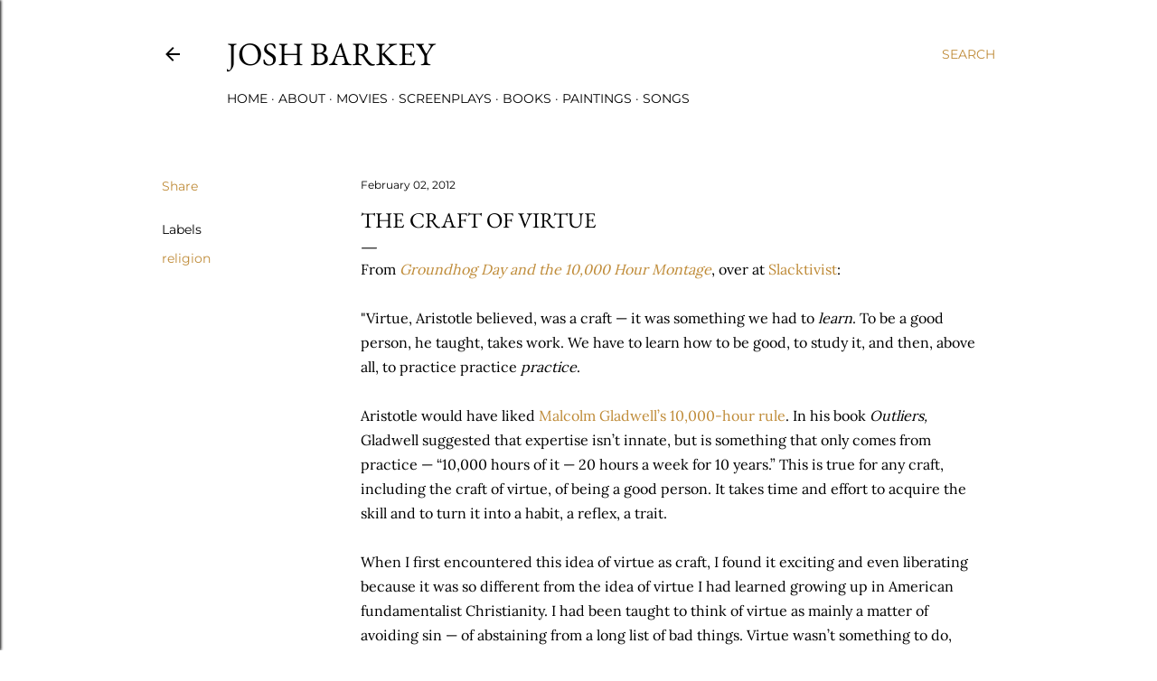

--- FILE ---
content_type: text/html; charset=UTF-8
request_url: http://www.joshbarkey.com/2012/02/craft-of-virtue.html
body_size: 25678
content:
<!DOCTYPE html>
<html dir='ltr' lang='en'>
<head>
<meta content='width=device-width, initial-scale=1' name='viewport'/>
<title>the craft of virtue</title>
<meta content='text/html; charset=UTF-8' http-equiv='Content-Type'/>
<!-- Chrome, Firefox OS and Opera -->
<meta content='#ffffff' name='theme-color'/>
<!-- Windows Phone -->
<meta content='#ffffff' name='msapplication-navbutton-color'/>
<meta content='blogger' name='generator'/>
<link href='http://www.joshbarkey.com/favicon.ico' rel='icon' type='image/x-icon'/>
<link href='http://www.joshbarkey.com/2012/02/craft-of-virtue.html' rel='canonical'/>
<link rel="alternate" type="application/atom+xml" title="josh barkey - Atom" href="http://www.joshbarkey.com/feeds/posts/default" />
<link rel="alternate" type="application/rss+xml" title="josh barkey - RSS" href="http://www.joshbarkey.com/feeds/posts/default?alt=rss" />
<link rel="service.post" type="application/atom+xml" title="josh barkey - Atom" href="https://www.blogger.com/feeds/3943366568013445284/posts/default" />

<link rel="alternate" type="application/atom+xml" title="josh barkey - Atom" href="http://www.joshbarkey.com/feeds/962361965351915286/comments/default" />
<!--Can't find substitution for tag [blog.ieCssRetrofitLinks]-->
<meta content='http://www.joshbarkey.com/2012/02/craft-of-virtue.html' property='og:url'/>
<meta content='the craft of virtue' property='og:title'/>
<meta content='Josh Barkey&#39;s website of highly secret personal thoughts.' property='og:description'/>
<style type='text/css'>@font-face{font-family:'EB Garamond';font-style:normal;font-weight:400;font-display:swap;src:url(//fonts.gstatic.com/s/ebgaramond/v32/SlGDmQSNjdsmc35JDF1K5E55YMjF_7DPuGi-6_RkBI96.ttf)format('truetype');}@font-face{font-family:'Lora';font-style:normal;font-weight:400;font-display:swap;src:url(//fonts.gstatic.com/s/lora/v37/0QI6MX1D_JOuGQbT0gvTJPa787weuxJBkqg.ttf)format('truetype');}@font-face{font-family:'Montserrat';font-style:normal;font-weight:400;font-display:swap;src:url(//fonts.gstatic.com/s/montserrat/v31/JTUHjIg1_i6t8kCHKm4532VJOt5-QNFgpCtr6Hw5aX8.ttf)format('truetype');}@font-face{font-family:'Montserrat';font-style:normal;font-weight:700;font-display:swap;src:url(//fonts.gstatic.com/s/montserrat/v31/JTUHjIg1_i6t8kCHKm4532VJOt5-QNFgpCuM73w5aX8.ttf)format('truetype');}</style>
<style id='page-skin-1' type='text/css'><!--
/*! normalize.css v3.0.1 | MIT License | git.io/normalize */html{font-family:sans-serif;-ms-text-size-adjust:100%;-webkit-text-size-adjust:100%}body{margin:0}article,aside,details,figcaption,figure,footer,header,hgroup,main,nav,section,summary{display:block}audio,canvas,progress,video{display:inline-block;vertical-align:baseline}audio:not([controls]){display:none;height:0}[hidden],template{display:none}a{background:transparent}a:active,a:hover{outline:0}abbr[title]{border-bottom:1px dotted}b,strong{font-weight:bold}dfn{font-style:italic}h1{font-size:2em;margin:.67em 0}mark{background:#ff0;color:#000}small{font-size:80%}sub,sup{font-size:75%;line-height:0;position:relative;vertical-align:baseline}sup{top:-0.5em}sub{bottom:-0.25em}img{border:0}svg:not(:root){overflow:hidden}figure{margin:1em 40px}hr{-moz-box-sizing:content-box;box-sizing:content-box;height:0}pre{overflow:auto}code,kbd,pre,samp{font-family:monospace,monospace;font-size:1em}button,input,optgroup,select,textarea{color:inherit;font:inherit;margin:0}button{overflow:visible}button,select{text-transform:none}button,html input[type="button"],input[type="reset"],input[type="submit"]{-webkit-appearance:button;cursor:pointer}button[disabled],html input[disabled]{cursor:default}button::-moz-focus-inner,input::-moz-focus-inner{border:0;padding:0}input{line-height:normal}input[type="checkbox"],input[type="radio"]{box-sizing:border-box;padding:0}input[type="number"]::-webkit-inner-spin-button,input[type="number"]::-webkit-outer-spin-button{height:auto}input[type="search"]{-webkit-appearance:textfield;-moz-box-sizing:content-box;-webkit-box-sizing:content-box;box-sizing:content-box}input[type="search"]::-webkit-search-cancel-button,input[type="search"]::-webkit-search-decoration{-webkit-appearance:none}fieldset{border:1px solid #c0c0c0;margin:0 2px;padding:.35em .625em .75em}legend{border:0;padding:0}textarea{overflow:auto}optgroup{font-weight:bold}table{border-collapse:collapse;border-spacing:0}td,th{padding:0}
/*!************************************************
* Blogger Template Style
* Name: Soho
**************************************************/
body{
overflow-wrap:break-word;
word-break:break-word;
word-wrap:break-word
}
.hidden{
display:none
}
.invisible{
visibility:hidden
}
.container::after,.float-container::after{
clear:both;
content:"";
display:table
}
.clearboth{
clear:both
}
#comments .comment .comment-actions,.subscribe-popup .FollowByEmail .follow-by-email-submit{
background:0 0;
border:0;
box-shadow:none;
color:#bf8b38;
cursor:pointer;
font-size:14px;
font-weight:700;
outline:0;
text-decoration:none;
text-transform:uppercase;
width:auto
}
.dim-overlay{
background-color:rgba(0,0,0,.54);
height:100vh;
left:0;
position:fixed;
top:0;
width:100%
}
#sharing-dim-overlay{
background-color:transparent
}
input::-ms-clear{
display:none
}
.blogger-logo,.svg-icon-24.blogger-logo{
fill:#ff9800;
opacity:1
}
.loading-spinner-large{
-webkit-animation:mspin-rotate 1.568s infinite linear;
animation:mspin-rotate 1.568s infinite linear;
height:48px;
overflow:hidden;
position:absolute;
width:48px;
z-index:200
}
.loading-spinner-large>div{
-webkit-animation:mspin-revrot 5332ms infinite steps(4);
animation:mspin-revrot 5332ms infinite steps(4)
}
.loading-spinner-large>div>div{
-webkit-animation:mspin-singlecolor-large-film 1333ms infinite steps(81);
animation:mspin-singlecolor-large-film 1333ms infinite steps(81);
background-size:100%;
height:48px;
width:3888px
}
.mspin-black-large>div>div,.mspin-grey_54-large>div>div{
background-image:url(https://www.blogblog.com/indie/mspin_black_large.svg)
}
.mspin-white-large>div>div{
background-image:url(https://www.blogblog.com/indie/mspin_white_large.svg)
}
.mspin-grey_54-large{
opacity:.54
}
@-webkit-keyframes mspin-singlecolor-large-film{
from{
-webkit-transform:translateX(0);
transform:translateX(0)
}
to{
-webkit-transform:translateX(-3888px);
transform:translateX(-3888px)
}
}
@keyframes mspin-singlecolor-large-film{
from{
-webkit-transform:translateX(0);
transform:translateX(0)
}
to{
-webkit-transform:translateX(-3888px);
transform:translateX(-3888px)
}
}
@-webkit-keyframes mspin-rotate{
from{
-webkit-transform:rotate(0);
transform:rotate(0)
}
to{
-webkit-transform:rotate(360deg);
transform:rotate(360deg)
}
}
@keyframes mspin-rotate{
from{
-webkit-transform:rotate(0);
transform:rotate(0)
}
to{
-webkit-transform:rotate(360deg);
transform:rotate(360deg)
}
}
@-webkit-keyframes mspin-revrot{
from{
-webkit-transform:rotate(0);
transform:rotate(0)
}
to{
-webkit-transform:rotate(-360deg);
transform:rotate(-360deg)
}
}
@keyframes mspin-revrot{
from{
-webkit-transform:rotate(0);
transform:rotate(0)
}
to{
-webkit-transform:rotate(-360deg);
transform:rotate(-360deg)
}
}
.skip-navigation{
background-color:#fff;
box-sizing:border-box;
color:#000;
display:block;
height:0;
left:0;
line-height:50px;
overflow:hidden;
padding-top:0;
position:fixed;
text-align:center;
top:0;
-webkit-transition:box-shadow .3s,height .3s,padding-top .3s;
transition:box-shadow .3s,height .3s,padding-top .3s;
width:100%;
z-index:900
}
.skip-navigation:focus{
box-shadow:0 4px 5px 0 rgba(0,0,0,.14),0 1px 10px 0 rgba(0,0,0,.12),0 2px 4px -1px rgba(0,0,0,.2);
height:50px
}
#main{
outline:0
}
.main-heading{
position:absolute;
clip:rect(1px,1px,1px,1px);
padding:0;
border:0;
height:1px;
width:1px;
overflow:hidden
}
.Attribution{
margin-top:1em;
text-align:center
}
.Attribution .blogger img,.Attribution .blogger svg{
vertical-align:bottom
}
.Attribution .blogger img{
margin-right:.5em
}
.Attribution div{
line-height:24px;
margin-top:.5em
}
.Attribution .copyright,.Attribution .image-attribution{
font-size:.7em;
margin-top:1.5em
}
.BLOG_mobile_video_class{
display:none
}
.bg-photo{
background-attachment:scroll!important
}
body .CSS_LIGHTBOX{
z-index:900
}
.extendable .show-less,.extendable .show-more{
border-color:#bf8b38;
color:#bf8b38;
margin-top:8px
}
.extendable .show-less.hidden,.extendable .show-more.hidden{
display:none
}
.inline-ad{
display:none;
max-width:100%;
overflow:hidden
}
.adsbygoogle{
display:block
}
#cookieChoiceInfo{
bottom:0;
top:auto
}
iframe.b-hbp-video{
border:0
}
.post-body img{
max-width:100%
}
.post-body iframe{
max-width:100%
}
.post-body a[imageanchor="1"]{
display:inline-block
}
.byline{
margin-right:1em
}
.byline:last-child{
margin-right:0
}
.link-copied-dialog{
max-width:520px;
outline:0
}
.link-copied-dialog .modal-dialog-buttons{
margin-top:8px
}
.link-copied-dialog .goog-buttonset-default{
background:0 0;
border:0
}
.link-copied-dialog .goog-buttonset-default:focus{
outline:0
}
.paging-control-container{
margin-bottom:16px
}
.paging-control-container .paging-control{
display:inline-block
}
.paging-control-container .comment-range-text::after,.paging-control-container .paging-control{
color:#bf8b38
}
.paging-control-container .comment-range-text,.paging-control-container .paging-control{
margin-right:8px
}
.paging-control-container .comment-range-text::after,.paging-control-container .paging-control::after{
content:"\b7";
cursor:default;
padding-left:8px;
pointer-events:none
}
.paging-control-container .comment-range-text:last-child::after,.paging-control-container .paging-control:last-child::after{
content:none
}
.byline.reactions iframe{
height:20px
}
.b-notification{
color:#000;
background-color:#fff;
border-bottom:solid 1px #000;
box-sizing:border-box;
padding:16px 32px;
text-align:center
}
.b-notification.visible{
-webkit-transition:margin-top .3s cubic-bezier(.4,0,.2,1);
transition:margin-top .3s cubic-bezier(.4,0,.2,1)
}
.b-notification.invisible{
position:absolute
}
.b-notification-close{
position:absolute;
right:8px;
top:8px
}
.no-posts-message{
line-height:40px;
text-align:center
}
@media screen and (max-width:1162px){
body.item-view .post-body a[imageanchor="1"][style*="float: left;"],body.item-view .post-body a[imageanchor="1"][style*="float: right;"]{
float:none!important;
clear:none!important
}
body.item-view .post-body a[imageanchor="1"] img{
display:block;
height:auto;
margin:0 auto
}
body.item-view .post-body>.separator:first-child>a[imageanchor="1"]:first-child{
margin-top:20px
}
.post-body a[imageanchor]{
display:block
}
body.item-view .post-body a[imageanchor="1"]{
margin-left:0!important;
margin-right:0!important
}
body.item-view .post-body a[imageanchor="1"]+a[imageanchor="1"]{
margin-top:16px
}
}
.item-control{
display:none
}
#comments{
border-top:1px dashed rgba(0,0,0,.54);
margin-top:20px;
padding:20px
}
#comments .comment-thread ol{
margin:0;
padding-left:0;
padding-left:0
}
#comments .comment .comment-replybox-single,#comments .comment-thread .comment-replies{
margin-left:60px
}
#comments .comment-thread .thread-count{
display:none
}
#comments .comment{
list-style-type:none;
padding:0 0 30px;
position:relative
}
#comments .comment .comment{
padding-bottom:8px
}
.comment .avatar-image-container{
position:absolute
}
.comment .avatar-image-container img{
border-radius:50%
}
.avatar-image-container svg,.comment .avatar-image-container .avatar-icon{
border-radius:50%;
border:solid 1px #000000;
box-sizing:border-box;
fill:#000000;
height:35px;
margin:0;
padding:7px;
width:35px
}
.comment .comment-block{
margin-top:10px;
margin-left:60px;
padding-bottom:0
}
#comments .comment-author-header-wrapper{
margin-left:40px
}
#comments .comment .thread-expanded .comment-block{
padding-bottom:20px
}
#comments .comment .comment-header .user,#comments .comment .comment-header .user a{
color:#000000;
font-style:normal;
font-weight:700
}
#comments .comment .comment-actions{
bottom:0;
margin-bottom:15px;
position:absolute
}
#comments .comment .comment-actions>*{
margin-right:8px
}
#comments .comment .comment-header .datetime{
bottom:0;
color:#000000;
display:inline-block;
font-size:13px;
font-style:italic;
margin-left:8px
}
#comments .comment .comment-footer .comment-timestamp a,#comments .comment .comment-header .datetime a{
color:#000000
}
#comments .comment .comment-content,.comment .comment-body{
margin-top:12px;
word-break:break-word
}
.comment-body{
margin-bottom:12px
}
#comments.embed[data-num-comments="0"]{
border:0;
margin-top:0;
padding-top:0
}
#comments.embed[data-num-comments="0"] #comment-post-message,#comments.embed[data-num-comments="0"] div.comment-form>p,#comments.embed[data-num-comments="0"] p.comment-footer{
display:none
}
#comment-editor-src{
display:none
}
.comments .comments-content .loadmore.loaded{
max-height:0;
opacity:0;
overflow:hidden
}
.extendable .remaining-items{
height:0;
overflow:hidden;
-webkit-transition:height .3s cubic-bezier(.4,0,.2,1);
transition:height .3s cubic-bezier(.4,0,.2,1)
}
.extendable .remaining-items.expanded{
height:auto
}
.svg-icon-24,.svg-icon-24-button{
cursor:pointer;
height:24px;
width:24px;
min-width:24px
}
.touch-icon{
margin:-12px;
padding:12px
}
.touch-icon:active,.touch-icon:focus{
background-color:rgba(153,153,153,.4);
border-radius:50%
}
svg:not(:root).touch-icon{
overflow:visible
}
html[dir=rtl] .rtl-reversible-icon{
-webkit-transform:scaleX(-1);
-ms-transform:scaleX(-1);
transform:scaleX(-1)
}
.svg-icon-24-button,.touch-icon-button{
background:0 0;
border:0;
margin:0;
outline:0;
padding:0
}
.touch-icon-button .touch-icon:active,.touch-icon-button .touch-icon:focus{
background-color:transparent
}
.touch-icon-button:active .touch-icon,.touch-icon-button:focus .touch-icon{
background-color:rgba(153,153,153,.4);
border-radius:50%
}
.Profile .default-avatar-wrapper .avatar-icon{
border-radius:50%;
border:solid 1px #000000;
box-sizing:border-box;
fill:#000000;
margin:0
}
.Profile .individual .default-avatar-wrapper .avatar-icon{
padding:25px
}
.Profile .individual .avatar-icon,.Profile .individual .profile-img{
height:120px;
width:120px
}
.Profile .team .default-avatar-wrapper .avatar-icon{
padding:8px
}
.Profile .team .avatar-icon,.Profile .team .default-avatar-wrapper,.Profile .team .profile-img{
height:40px;
width:40px
}
.snippet-container{
margin:0;
position:relative;
overflow:hidden
}
.snippet-fade{
bottom:0;
box-sizing:border-box;
position:absolute;
width:96px
}
.snippet-fade{
right:0
}
.snippet-fade:after{
content:"\2026"
}
.snippet-fade:after{
float:right
}
.centered-top-container.sticky{
left:0;
position:fixed;
right:0;
top:0;
width:auto;
z-index:50;
-webkit-transition-property:opacity,-webkit-transform;
transition-property:opacity,-webkit-transform;
transition-property:transform,opacity;
transition-property:transform,opacity,-webkit-transform;
-webkit-transition-duration:.2s;
transition-duration:.2s;
-webkit-transition-timing-function:cubic-bezier(.4,0,.2,1);
transition-timing-function:cubic-bezier(.4,0,.2,1)
}
.centered-top-placeholder{
display:none
}
.collapsed-header .centered-top-placeholder{
display:block
}
.centered-top-container .Header .replaced h1,.centered-top-placeholder .Header .replaced h1{
display:none
}
.centered-top-container.sticky .Header .replaced h1{
display:block
}
.centered-top-container.sticky .Header .header-widget{
background:0 0
}
.centered-top-container.sticky .Header .header-image-wrapper{
display:none
}
.centered-top-container img,.centered-top-placeholder img{
max-width:100%
}
.collapsible{
-webkit-transition:height .3s cubic-bezier(.4,0,.2,1);
transition:height .3s cubic-bezier(.4,0,.2,1)
}
.collapsible,.collapsible>summary{
display:block;
overflow:hidden
}
.collapsible>:not(summary){
display:none
}
.collapsible[open]>:not(summary){
display:block
}
.collapsible:focus,.collapsible>summary:focus{
outline:0
}
.collapsible>summary{
cursor:pointer;
display:block;
padding:0
}
.collapsible:focus>summary,.collapsible>summary:focus{
background-color:transparent
}
.collapsible>summary::-webkit-details-marker{
display:none
}
.collapsible-title{
-webkit-box-align:center;
-webkit-align-items:center;
-ms-flex-align:center;
align-items:center;
display:-webkit-box;
display:-webkit-flex;
display:-ms-flexbox;
display:flex
}
.collapsible-title .title{
-webkit-box-flex:1;
-webkit-flex:1 1 auto;
-ms-flex:1 1 auto;
flex:1 1 auto;
-webkit-box-ordinal-group:1;
-webkit-order:0;
-ms-flex-order:0;
order:0;
overflow:hidden;
text-overflow:ellipsis;
white-space:nowrap
}
.collapsible-title .chevron-down,.collapsible[open] .collapsible-title .chevron-up{
display:block
}
.collapsible-title .chevron-up,.collapsible[open] .collapsible-title .chevron-down{
display:none
}
.flat-button{
cursor:pointer;
display:inline-block;
font-weight:700;
text-transform:uppercase;
border-radius:2px;
padding:8px;
margin:-8px
}
.flat-icon-button{
background:0 0;
border:0;
margin:0;
outline:0;
padding:0;
margin:-12px;
padding:12px;
cursor:pointer;
box-sizing:content-box;
display:inline-block;
line-height:0
}
.flat-icon-button,.flat-icon-button .splash-wrapper{
border-radius:50%
}
.flat-icon-button .splash.animate{
-webkit-animation-duration:.3s;
animation-duration:.3s
}
.overflowable-container{
max-height:28px;
overflow:hidden;
position:relative
}
.overflow-button{
cursor:pointer
}
#overflowable-dim-overlay{
background:0 0
}
.overflow-popup{
box-shadow:0 2px 2px 0 rgba(0,0,0,.14),0 3px 1px -2px rgba(0,0,0,.2),0 1px 5px 0 rgba(0,0,0,.12);
background-color:#ffffff;
left:0;
max-width:calc(100% - 32px);
position:absolute;
top:0;
visibility:hidden;
z-index:101
}
.overflow-popup ul{
list-style:none
}
.overflow-popup .tabs li,.overflow-popup li{
display:block;
height:auto
}
.overflow-popup .tabs li{
padding-left:0;
padding-right:0
}
.overflow-button.hidden,.overflow-popup .tabs li.hidden,.overflow-popup li.hidden{
display:none
}
.search{
display:-webkit-box;
display:-webkit-flex;
display:-ms-flexbox;
display:flex;
line-height:24px;
width:24px
}
.search.focused{
width:100%
}
.search.focused .section{
width:100%
}
.search form{
z-index:101
}
.search h3{
display:none
}
.search form{
display:-webkit-box;
display:-webkit-flex;
display:-ms-flexbox;
display:flex;
-webkit-box-flex:1;
-webkit-flex:1 0 0;
-ms-flex:1 0 0px;
flex:1 0 0;
border-bottom:solid 1px transparent;
padding-bottom:8px
}
.search form>*{
display:none
}
.search.focused form>*{
display:block
}
.search .search-input label{
display:none
}
.centered-top-placeholder.cloned .search form{
z-index:30
}
.search.focused form{
border-color:#000000;
position:relative;
width:auto
}
.collapsed-header .centered-top-container .search.focused form{
border-bottom-color:transparent
}
.search-expand{
-webkit-box-flex:0;
-webkit-flex:0 0 auto;
-ms-flex:0 0 auto;
flex:0 0 auto
}
.search-expand-text{
display:none
}
.search-close{
display:inline;
vertical-align:middle
}
.search-input{
-webkit-box-flex:1;
-webkit-flex:1 0 1px;
-ms-flex:1 0 1px;
flex:1 0 1px
}
.search-input input{
background:0 0;
border:0;
box-sizing:border-box;
color:#000000;
display:inline-block;
outline:0;
width:calc(100% - 48px)
}
.search-input input.no-cursor{
color:transparent;
text-shadow:0 0 0 #000000
}
.collapsed-header .centered-top-container .search-action,.collapsed-header .centered-top-container .search-input input{
color:#000000
}
.collapsed-header .centered-top-container .search-input input.no-cursor{
color:transparent;
text-shadow:0 0 0 #000000
}
.collapsed-header .centered-top-container .search-input input.no-cursor:focus,.search-input input.no-cursor:focus{
outline:0
}
.search-focused>*{
visibility:hidden
}
.search-focused .search,.search-focused .search-icon{
visibility:visible
}
.search.focused .search-action{
display:block
}
.search.focused .search-action:disabled{
opacity:.3
}
.widget.Sharing .sharing-button{
display:none
}
.widget.Sharing .sharing-buttons li{
padding:0
}
.widget.Sharing .sharing-buttons li span{
display:none
}
.post-share-buttons{
position:relative
}
.centered-bottom .share-buttons .svg-icon-24,.share-buttons .svg-icon-24{
fill:#000000
}
.sharing-open.touch-icon-button:active .touch-icon,.sharing-open.touch-icon-button:focus .touch-icon{
background-color:transparent
}
.share-buttons{
background-color:#ffffff;
border-radius:2px;
box-shadow:0 2px 2px 0 rgba(0,0,0,.14),0 3px 1px -2px rgba(0,0,0,.2),0 1px 5px 0 rgba(0,0,0,.12);
color:#000000;
list-style:none;
margin:0;
padding:8px 0;
position:absolute;
top:-11px;
min-width:200px;
z-index:101
}
.share-buttons.hidden{
display:none
}
.sharing-button{
background:0 0;
border:0;
margin:0;
outline:0;
padding:0;
cursor:pointer
}
.share-buttons li{
margin:0;
height:48px
}
.share-buttons li:last-child{
margin-bottom:0
}
.share-buttons li .sharing-platform-button{
box-sizing:border-box;
cursor:pointer;
display:block;
height:100%;
margin-bottom:0;
padding:0 16px;
position:relative;
width:100%
}
.share-buttons li .sharing-platform-button:focus,.share-buttons li .sharing-platform-button:hover{
background-color:rgba(128,128,128,.1);
outline:0
}
.share-buttons li svg[class*=" sharing-"],.share-buttons li svg[class^=sharing-]{
position:absolute;
top:10px
}
.share-buttons li span.sharing-platform-button{
position:relative;
top:0
}
.share-buttons li .platform-sharing-text{
display:block;
font-size:16px;
line-height:48px;
white-space:nowrap
}
.share-buttons li .platform-sharing-text{
margin-left:56px
}
.sidebar-container{
background-color:#f7f7f7;
max-width:284px;
overflow-y:auto;
-webkit-transition-property:-webkit-transform;
transition-property:-webkit-transform;
transition-property:transform;
transition-property:transform,-webkit-transform;
-webkit-transition-duration:.3s;
transition-duration:.3s;
-webkit-transition-timing-function:cubic-bezier(0,0,.2,1);
transition-timing-function:cubic-bezier(0,0,.2,1);
width:284px;
z-index:101;
-webkit-overflow-scrolling:touch
}
.sidebar-container .navigation{
line-height:0;
padding:16px
}
.sidebar-container .sidebar-back{
cursor:pointer
}
.sidebar-container .widget{
background:0 0;
margin:0 16px;
padding:16px 0
}
.sidebar-container .widget .title{
color:#000000;
margin:0
}
.sidebar-container .widget ul{
list-style:none;
margin:0;
padding:0
}
.sidebar-container .widget ul ul{
margin-left:1em
}
.sidebar-container .widget li{
font-size:16px;
line-height:normal
}
.sidebar-container .widget+.widget{
border-top:1px dashed #000000
}
.BlogArchive li{
margin:16px 0
}
.BlogArchive li:last-child{
margin-bottom:0
}
.Label li a{
display:inline-block
}
.BlogArchive .post-count,.Label .label-count{
float:right;
margin-left:.25em
}
.BlogArchive .post-count::before,.Label .label-count::before{
content:"("
}
.BlogArchive .post-count::after,.Label .label-count::after{
content:")"
}
.widget.Translate .skiptranslate>div{
display:block!important
}
.widget.Profile .profile-link{
display:-webkit-box;
display:-webkit-flex;
display:-ms-flexbox;
display:flex
}
.widget.Profile .team-member .default-avatar-wrapper,.widget.Profile .team-member .profile-img{
-webkit-box-flex:0;
-webkit-flex:0 0 auto;
-ms-flex:0 0 auto;
flex:0 0 auto;
margin-right:1em
}
.widget.Profile .individual .profile-link{
-webkit-box-orient:vertical;
-webkit-box-direction:normal;
-webkit-flex-direction:column;
-ms-flex-direction:column;
flex-direction:column
}
.widget.Profile .team .profile-link .profile-name{
-webkit-align-self:center;
-ms-flex-item-align:center;
align-self:center;
display:block;
-webkit-box-flex:1;
-webkit-flex:1 1 auto;
-ms-flex:1 1 auto;
flex:1 1 auto
}
.dim-overlay{
background-color:rgba(0,0,0,.54);
z-index:100
}
body.sidebar-visible{
overflow-y:hidden
}
@media screen and (max-width:1439px){
.sidebar-container{
bottom:0;
position:fixed;
top:0;
left:0;
right:auto
}
.sidebar-container.sidebar-invisible{
-webkit-transition-timing-function:cubic-bezier(.4,0,.6,1);
transition-timing-function:cubic-bezier(.4,0,.6,1)
}
html[dir=ltr] .sidebar-container.sidebar-invisible{
-webkit-transform:translateX(-284px);
-ms-transform:translateX(-284px);
transform:translateX(-284px)
}
html[dir=rtl] .sidebar-container.sidebar-invisible{
-webkit-transform:translateX(284px);
-ms-transform:translateX(284px);
transform:translateX(284px)
}
}
@media screen and (min-width:1440px){
.sidebar-container{
position:absolute;
top:0;
left:0;
right:auto
}
.sidebar-container .navigation{
display:none
}
}
.dialog{
box-shadow:0 2px 2px 0 rgba(0,0,0,.14),0 3px 1px -2px rgba(0,0,0,.2),0 1px 5px 0 rgba(0,0,0,.12);
background:#ffffff;
box-sizing:border-box;
color:#000000;
padding:30px;
position:fixed;
text-align:center;
width:calc(100% - 24px);
z-index:101
}
.dialog input[type=email],.dialog input[type=text]{
background-color:transparent;
border:0;
border-bottom:solid 1px rgba(0,0,0,.12);
color:#000000;
display:block;
font-family:EB Garamond, serif;
font-size:16px;
line-height:24px;
margin:auto;
padding-bottom:7px;
outline:0;
text-align:center;
width:100%
}
.dialog input[type=email]::-webkit-input-placeholder,.dialog input[type=text]::-webkit-input-placeholder{
color:#000000
}
.dialog input[type=email]::-moz-placeholder,.dialog input[type=text]::-moz-placeholder{
color:#000000
}
.dialog input[type=email]:-ms-input-placeholder,.dialog input[type=text]:-ms-input-placeholder{
color:#000000
}
.dialog input[type=email]::-ms-input-placeholder,.dialog input[type=text]::-ms-input-placeholder{
color:#000000
}
.dialog input[type=email]::placeholder,.dialog input[type=text]::placeholder{
color:#000000
}
.dialog input[type=email]:focus,.dialog input[type=text]:focus{
border-bottom:solid 2px #bf8b38;
padding-bottom:6px
}
.dialog input.no-cursor{
color:transparent;
text-shadow:0 0 0 #000000
}
.dialog input.no-cursor:focus{
outline:0
}
.dialog input.no-cursor:focus{
outline:0
}
.dialog input[type=submit]{
font-family:EB Garamond, serif
}
.dialog .goog-buttonset-default{
color:#bf8b38
}
.subscribe-popup{
max-width:364px
}
.subscribe-popup h3{
color:#000000;
font-size:1.8em;
margin-top:0
}
.subscribe-popup .FollowByEmail h3{
display:none
}
.subscribe-popup .FollowByEmail .follow-by-email-submit{
color:#bf8b38;
display:inline-block;
margin:0 auto;
margin-top:24px;
width:auto;
white-space:normal
}
.subscribe-popup .FollowByEmail .follow-by-email-submit:disabled{
cursor:default;
opacity:.3
}
@media (max-width:800px){
.blog-name div.widget.Subscribe{
margin-bottom:16px
}
body.item-view .blog-name div.widget.Subscribe{
margin:8px auto 16px auto;
width:100%
}
}
body#layout .bg-photo,body#layout .bg-photo-overlay{
display:none
}
body#layout .page_body{
padding:0;
position:relative;
top:0
}
body#layout .page{
display:inline-block;
left:inherit;
position:relative;
vertical-align:top;
width:540px
}
body#layout .centered{
max-width:954px
}
body#layout .navigation{
display:none
}
body#layout .sidebar-container{
display:inline-block;
width:40%
}
body#layout .hamburger-menu,body#layout .search{
display:none
}
body{
background-color:#ffffff;
color:#000000;
font:normal 400 20px EB Garamond, serif;
height:100%;
margin:0;
min-height:100vh
}
h1,h2,h3,h4,h5,h6{
font-weight:400
}
a{
color:#bf8b38;
text-decoration:none
}
.dim-overlay{
z-index:100
}
body.sidebar-visible .page_body{
overflow-y:scroll
}
.widget .title{
color:#000000;
font:normal 400 12px Montserrat, sans-serif
}
.extendable .show-less,.extendable .show-more{
color:#bf8b38;
font:normal 400 12px Montserrat, sans-serif;
margin:12px -8px 0 -8px;
text-transform:uppercase
}
.footer .widget,.main .widget{
margin:50px 0
}
.main .widget .title{
text-transform:uppercase
}
.inline-ad{
display:block;
margin-top:50px
}
.adsbygoogle{
text-align:center
}
.page_body{
display:-webkit-box;
display:-webkit-flex;
display:-ms-flexbox;
display:flex;
-webkit-box-orient:vertical;
-webkit-box-direction:normal;
-webkit-flex-direction:column;
-ms-flex-direction:column;
flex-direction:column;
min-height:100vh;
position:relative;
z-index:20
}
.page_body>*{
-webkit-box-flex:0;
-webkit-flex:0 0 auto;
-ms-flex:0 0 auto;
flex:0 0 auto
}
.page_body>#footer{
margin-top:auto
}
.centered-bottom,.centered-top{
margin:0 32px;
max-width:100%
}
.centered-top{
padding-bottom:12px;
padding-top:12px
}
.sticky .centered-top{
padding-bottom:0;
padding-top:0
}
.centered-top-container,.centered-top-placeholder{
background:#ffffff
}
.centered-top{
display:-webkit-box;
display:-webkit-flex;
display:-ms-flexbox;
display:flex;
-webkit-flex-wrap:wrap;
-ms-flex-wrap:wrap;
flex-wrap:wrap;
-webkit-box-pack:justify;
-webkit-justify-content:space-between;
-ms-flex-pack:justify;
justify-content:space-between;
position:relative
}
.sticky .centered-top{
-webkit-flex-wrap:nowrap;
-ms-flex-wrap:nowrap;
flex-wrap:nowrap
}
.centered-top-container .svg-icon-24,.centered-top-placeholder .svg-icon-24{
fill:#000000
}
.back-button-container,.hamburger-menu-container{
-webkit-box-flex:0;
-webkit-flex:0 0 auto;
-ms-flex:0 0 auto;
flex:0 0 auto;
height:48px;
-webkit-box-ordinal-group:2;
-webkit-order:1;
-ms-flex-order:1;
order:1
}
.sticky .back-button-container,.sticky .hamburger-menu-container{
-webkit-box-ordinal-group:2;
-webkit-order:1;
-ms-flex-order:1;
order:1
}
.back-button,.hamburger-menu,.search-expand-icon{
cursor:pointer;
margin-top:0
}
.search{
-webkit-box-align:start;
-webkit-align-items:flex-start;
-ms-flex-align:start;
align-items:flex-start;
-webkit-box-flex:0;
-webkit-flex:0 0 auto;
-ms-flex:0 0 auto;
flex:0 0 auto;
height:48px;
margin-left:24px;
-webkit-box-ordinal-group:4;
-webkit-order:3;
-ms-flex-order:3;
order:3
}
.search,.search.focused{
width:auto
}
.search.focused{
position:static
}
.sticky .search{
display:none;
-webkit-box-ordinal-group:5;
-webkit-order:4;
-ms-flex-order:4;
order:4
}
.search .section{
right:0;
margin-top:12px;
position:absolute;
top:12px;
width:0
}
.sticky .search .section{
top:0
}
.search-expand{
background:0 0;
border:0;
margin:0;
outline:0;
padding:0;
color:#bf8b38;
cursor:pointer;
-webkit-box-flex:0;
-webkit-flex:0 0 auto;
-ms-flex:0 0 auto;
flex:0 0 auto;
font:normal 400 12px Montserrat, sans-serif;
text-transform:uppercase;
word-break:normal
}
.search.focused .search-expand{
visibility:hidden
}
.search .dim-overlay{
background:0 0
}
.search.focused .section{
max-width:400px
}
.search.focused form{
border-color:#000000;
height:24px
}
.search.focused .search-input{
display:-webkit-box;
display:-webkit-flex;
display:-ms-flexbox;
display:flex;
-webkit-box-flex:1;
-webkit-flex:1 1 auto;
-ms-flex:1 1 auto;
flex:1 1 auto
}
.search-input input{
-webkit-box-flex:1;
-webkit-flex:1 1 auto;
-ms-flex:1 1 auto;
flex:1 1 auto;
font:normal 400 16px Montserrat, sans-serif
}
.search input[type=submit]{
display:none
}
.subscribe-section-container{
-webkit-box-flex:1;
-webkit-flex:1 0 auto;
-ms-flex:1 0 auto;
flex:1 0 auto;
margin-left:24px;
-webkit-box-ordinal-group:3;
-webkit-order:2;
-ms-flex-order:2;
order:2;
text-align:right
}
.sticky .subscribe-section-container{
-webkit-box-flex:0;
-webkit-flex:0 0 auto;
-ms-flex:0 0 auto;
flex:0 0 auto;
-webkit-box-ordinal-group:4;
-webkit-order:3;
-ms-flex-order:3;
order:3
}
.subscribe-button{
background:0 0;
border:0;
margin:0;
outline:0;
padding:0;
color:#bf8b38;
cursor:pointer;
display:inline-block;
font:normal 400 12px Montserrat, sans-serif;
line-height:48px;
margin:0;
text-transform:uppercase;
word-break:normal
}
.subscribe-popup h3{
color:#000000;
font:normal 400 12px Montserrat, sans-serif;
margin-bottom:24px;
text-transform:uppercase
}
.subscribe-popup div.widget.FollowByEmail .follow-by-email-address{
color:#000000;
font:normal 400 12px Montserrat, sans-serif
}
.subscribe-popup div.widget.FollowByEmail .follow-by-email-submit{
color:#bf8b38;
font:normal 400 12px Montserrat, sans-serif;
margin-top:24px;
text-transform:uppercase
}
.blog-name{
-webkit-box-flex:1;
-webkit-flex:1 1 100%;
-ms-flex:1 1 100%;
flex:1 1 100%;
-webkit-box-ordinal-group:5;
-webkit-order:4;
-ms-flex-order:4;
order:4;
overflow:hidden
}
.sticky .blog-name{
-webkit-box-flex:1;
-webkit-flex:1 1 auto;
-ms-flex:1 1 auto;
flex:1 1 auto;
margin:0 12px;
-webkit-box-ordinal-group:3;
-webkit-order:2;
-ms-flex-order:2;
order:2
}
body.search-view .centered-top.search-focused .blog-name{
display:none
}
.widget.Header h1{
font:normal 400 18px EB Garamond, serif;
margin:0;
text-transform:uppercase
}
.widget.Header h1,.widget.Header h1 a{
color:#000000
}
.widget.Header p{
color:#000000;
font:normal 400 12px Montserrat, sans-serif;
line-height:1.7
}
.sticky .widget.Header h1{
font-size:16px;
line-height:48px;
overflow:hidden;
overflow-wrap:normal;
text-overflow:ellipsis;
white-space:nowrap;
word-wrap:normal
}
.sticky .widget.Header p{
display:none
}
.sticky{
box-shadow:0 1px 3px #000000
}
#page_list_top .widget.PageList{
font:normal 400 14px Montserrat, sans-serif;
line-height:28px
}
#page_list_top .widget.PageList .title{
display:none
}
#page_list_top .widget.PageList .overflowable-contents{
overflow:hidden
}
#page_list_top .widget.PageList .overflowable-contents ul{
list-style:none;
margin:0;
padding:0
}
#page_list_top .widget.PageList .overflow-popup ul{
list-style:none;
margin:0;
padding:0 20px
}
#page_list_top .widget.PageList .overflowable-contents li{
display:inline-block
}
#page_list_top .widget.PageList .overflowable-contents li.hidden{
display:none
}
#page_list_top .widget.PageList .overflowable-contents li:not(:first-child):before{
color:#000000;
content:"\b7"
}
#page_list_top .widget.PageList .overflow-button a,#page_list_top .widget.PageList .overflow-popup li a,#page_list_top .widget.PageList .overflowable-contents li a{
color:#000000;
font:normal 400 14px Montserrat, sans-serif;
line-height:28px;
text-transform:uppercase
}
#page_list_top .widget.PageList .overflow-popup li.selected a,#page_list_top .widget.PageList .overflowable-contents li.selected a{
color:#000000;
font:normal 700 14px Montserrat, sans-serif;
line-height:28px
}
#page_list_top .widget.PageList .overflow-button{
display:inline
}
.sticky #page_list_top{
display:none
}
body.homepage-view .hero-image.has-image{
background:#ffffff url(//1.bp.blogspot.com/-xwXw4-8IMAw/X8ZO0aBzYDI/AAAAAAAAJ-Q/TWv0DKgrUR4_BgaQ63mkgD-Hi2wK4H-YwCK4BGAYYCw/s100/boom_dee_yadda%2Bwarm.jpg) repeat scroll bottom center;
background-attachment:scroll;
background-color:#ffffff;
background-size:cover;
height:62.5vw;
max-height:75vh;
min-height:200px;
width:100%
}
.post-filter-message{
background-color:#302c24;
color:#ffffff;
display:-webkit-box;
display:-webkit-flex;
display:-ms-flexbox;
display:flex;
-webkit-flex-wrap:wrap;
-ms-flex-wrap:wrap;
flex-wrap:wrap;
font:normal 400 12px Montserrat, sans-serif;
-webkit-box-pack:justify;
-webkit-justify-content:space-between;
-ms-flex-pack:justify;
justify-content:space-between;
margin-top:50px;
padding:18px
}
.post-filter-message .message-container{
-webkit-box-flex:1;
-webkit-flex:1 1 auto;
-ms-flex:1 1 auto;
flex:1 1 auto;
min-width:0
}
.post-filter-message .home-link-container{
-webkit-box-flex:0;
-webkit-flex:0 0 auto;
-ms-flex:0 0 auto;
flex:0 0 auto
}
.post-filter-message .search-label,.post-filter-message .search-query{
color:#ffffff;
font:normal 700 12px Montserrat, sans-serif;
text-transform:uppercase
}
.post-filter-message .home-link,.post-filter-message .home-link a{
color:#bf8b38;
font:normal 700 12px Montserrat, sans-serif;
text-transform:uppercase
}
.widget.FeaturedPost .thumb.hero-thumb{
background-position:center;
background-size:cover;
height:360px
}
.widget.FeaturedPost .featured-post-snippet:before{
content:"\2014"
}
.snippet-container,.snippet-fade{
font:normal 400 14px Lora, serif;
line-height:23.8px
}
.snippet-container{
max-height:166.6px;
overflow:hidden
}
.snippet-fade{
background:-webkit-linear-gradient(left,#ffffff 0,#ffffff 20%,rgba(255, 255, 255, 0) 100%);
background:linear-gradient(to left,#ffffff 0,#ffffff 20%,rgba(255, 255, 255, 0) 100%);
color:#000000
}
.post-sidebar{
display:none
}
.widget.Blog .blog-posts .post-outer-container{
width:100%
}
.no-posts{
text-align:center
}
body.feed-view .widget.Blog .blog-posts .post-outer-container,body.item-view .widget.Blog .blog-posts .post-outer{
margin-bottom:50px
}
.widget.Blog .post.no-featured-image,.widget.PopularPosts .post.no-featured-image{
background-color:#302c24;
padding:30px
}
.widget.Blog .post>.post-share-buttons-top{
right:0;
position:absolute;
top:0
}
.widget.Blog .post>.post-share-buttons-bottom{
bottom:0;
right:0;
position:absolute
}
.blog-pager{
text-align:right
}
.blog-pager a{
color:#bf8b38;
font:normal 400 12px Montserrat, sans-serif;
text-transform:uppercase
}
.blog-pager .blog-pager-newer-link,.blog-pager .home-link{
display:none
}
.post-title{
font:normal 400 20px EB Garamond, serif;
margin:0;
text-transform:uppercase
}
.post-title,.post-title a{
color:#000000
}
.post.no-featured-image .post-title,.post.no-featured-image .post-title a{
color:#ffffff
}
body.item-view .post-body-container:before{
content:"\2014"
}
.post-body{
color:#000000;
font:normal 400 14px Lora, serif;
line-height:1.7
}
.post-body blockquote{
color:#000000;
font:normal 400 16px Montserrat, sans-serif;
line-height:1.7;
margin-left:0;
margin-right:0
}
.post-body img{
height:auto;
max-width:100%
}
.post-body .tr-caption{
color:#000000;
font:normal 400 12px Montserrat, sans-serif;
line-height:1.7
}
.snippet-thumbnail{
position:relative
}
.snippet-thumbnail .post-header{
background:#ffffff;
bottom:0;
margin-bottom:0;
padding-right:15px;
padding-bottom:5px;
padding-top:5px;
position:absolute
}
.snippet-thumbnail img{
width:100%
}
.post-footer,.post-header{
margin:8px 0
}
body.item-view .widget.Blog .post-header{
margin:0 0 16px 0
}
body.item-view .widget.Blog .post-footer{
margin:50px 0 0 0
}
.widget.FeaturedPost .post-footer{
display:-webkit-box;
display:-webkit-flex;
display:-ms-flexbox;
display:flex;
-webkit-flex-wrap:wrap;
-ms-flex-wrap:wrap;
flex-wrap:wrap;
-webkit-box-pack:justify;
-webkit-justify-content:space-between;
-ms-flex-pack:justify;
justify-content:space-between
}
.widget.FeaturedPost .post-footer>*{
-webkit-box-flex:0;
-webkit-flex:0 1 auto;
-ms-flex:0 1 auto;
flex:0 1 auto
}
.widget.FeaturedPost .post-footer,.widget.FeaturedPost .post-footer a,.widget.FeaturedPost .post-footer button{
line-height:1.7
}
.jump-link{
margin:-8px
}
.post-header,.post-header a,.post-header button{
color:#000000;
font:normal 400 12px Montserrat, sans-serif
}
.post.no-featured-image .post-header,.post.no-featured-image .post-header a,.post.no-featured-image .post-header button{
color:#ffffff
}
.post-footer,.post-footer a,.post-footer button{
color:#bf8b38;
font:normal 400 12px Montserrat, sans-serif
}
.post.no-featured-image .post-footer,.post.no-featured-image .post-footer a,.post.no-featured-image .post-footer button{
color:#bf8b38
}
body.item-view .post-footer-line{
line-height:2.3
}
.byline{
display:inline-block
}
.byline .flat-button{
text-transform:none
}
.post-header .byline:not(:last-child):after{
content:"\b7"
}
.post-header .byline:not(:last-child){
margin-right:0
}
.byline.post-labels a{
display:inline-block;
word-break:break-all
}
.byline.post-labels a:not(:last-child):after{
content:","
}
.byline.reactions .reactions-label{
line-height:22px;
vertical-align:top
}
.post-share-buttons{
margin-left:0
}
.share-buttons{
background-color:#fafafa;
border-radius:0;
box-shadow:0 1px 1px 1px #000000;
color:#000000;
font:normal 400 16px Montserrat, sans-serif
}
.share-buttons .svg-icon-24{
fill:#bf8b38
}
#comment-holder .continue{
display:none
}
#comment-editor{
margin-bottom:20px;
margin-top:20px
}
.widget.Attribution,.widget.Attribution .copyright,.widget.Attribution .copyright a,.widget.Attribution .image-attribution,.widget.Attribution .image-attribution a,.widget.Attribution a{
color:#000000;
font:normal 400 12px Montserrat, sans-serif
}
.widget.Attribution svg{
fill:#000000
}
.widget.Attribution .blogger a{
display:-webkit-box;
display:-webkit-flex;
display:-ms-flexbox;
display:flex;
-webkit-align-content:center;
-ms-flex-line-pack:center;
align-content:center;
-webkit-box-pack:center;
-webkit-justify-content:center;
-ms-flex-pack:center;
justify-content:center;
line-height:24px
}
.widget.Attribution .blogger svg{
margin-right:8px
}
.widget.Profile ul{
list-style:none;
padding:0
}
.widget.Profile .individual .default-avatar-wrapper,.widget.Profile .individual .profile-img{
border-radius:50%;
display:inline-block;
height:120px;
width:120px
}
.widget.Profile .individual .profile-data a,.widget.Profile .team .profile-name{
color:#000000;
font:normal 400 20px EB Garamond, serif;
text-transform:none
}
.widget.Profile .individual dd{
color:#000000;
font:normal 400 20px EB Garamond, serif;
margin:0 auto
}
.widget.Profile .individual .profile-link,.widget.Profile .team .visit-profile{
color:#bf8b38;
font:normal 400 12px Montserrat, sans-serif;
text-transform:uppercase
}
.widget.Profile .team .default-avatar-wrapper,.widget.Profile .team .profile-img{
border-radius:50%;
float:left;
height:40px;
width:40px
}
.widget.Profile .team .profile-link .profile-name-wrapper{
-webkit-box-flex:1;
-webkit-flex:1 1 auto;
-ms-flex:1 1 auto;
flex:1 1 auto
}
.widget.Label li,.widget.Label span.label-size{
color:#bf8b38;
display:inline-block;
font:normal 400 12px Montserrat, sans-serif;
word-break:break-all
}
.widget.Label li:not(:last-child):after,.widget.Label span.label-size:not(:last-child):after{
content:","
}
.widget.PopularPosts .post{
margin-bottom:50px
}
body.item-view #sidebar .widget.PopularPosts{
margin-left:40px;
width:inherit
}
#comments{
border-top:none;
padding:0
}
#comments .comment .comment-footer,#comments .comment .comment-header,#comments .comment .comment-header .datetime,#comments .comment .comment-header .datetime a{
color:#000000;
font:normal 400 12px Montserrat, sans-serif
}
#comments .comment .comment-author,#comments .comment .comment-author a,#comments .comment .comment-header .user,#comments .comment .comment-header .user a{
color:#000000;
font:normal 400 14px Montserrat, sans-serif
}
#comments .comment .comment-body,#comments .comment .comment-content{
color:#000000;
font:normal 400 14px Lora, serif
}
#comments .comment .comment-actions,#comments .footer,#comments .footer a,#comments .loadmore,#comments .paging-control{
color:#bf8b38;
font:normal 400 12px Montserrat, sans-serif;
text-transform:uppercase
}
#commentsHolder{
border-bottom:none;
border-top:none
}
#comments .comment-form h4{
position:absolute;
clip:rect(1px,1px,1px,1px);
padding:0;
border:0;
height:1px;
width:1px;
overflow:hidden
}
.sidebar-container{
background-color:#ffffff;
color:#000000;
font:normal 400 14px Montserrat, sans-serif;
min-height:100%
}
html[dir=ltr] .sidebar-container{
box-shadow:1px 0 3px #000000
}
html[dir=rtl] .sidebar-container{
box-shadow:-1px 0 3px #000000
}
.sidebar-container a{
color:#bf8b38
}
.sidebar-container .svg-icon-24{
fill:#000000
}
.sidebar-container .widget{
margin:0;
margin-left:40px;
padding:40px;
padding-left:0
}
.sidebar-container .widget+.widget{
border-top:1px solid #000000
}
.sidebar-container .widget .title{
color:#000000;
font:normal 400 16px Montserrat, sans-serif
}
.sidebar-container .widget ul li,.sidebar-container .widget.BlogArchive #ArchiveList li{
font:normal 400 14px Montserrat, sans-serif;
margin:1em 0 0 0
}
.sidebar-container .BlogArchive .post-count,.sidebar-container .Label .label-count{
float:none
}
.sidebar-container .Label li a{
display:inline
}
.sidebar-container .widget.Profile .default-avatar-wrapper .avatar-icon{
border-color:#000000;
fill:#000000
}
.sidebar-container .widget.Profile .individual{
text-align:center
}
.sidebar-container .widget.Profile .individual dd:before{
content:"\2014";
display:block
}
.sidebar-container .widget.Profile .individual .profile-data a,.sidebar-container .widget.Profile .team .profile-name{
color:#000000;
font:normal 400 24px EB Garamond, serif
}
.sidebar-container .widget.Profile .individual dd{
color:#000000;
font:normal 400 12px Montserrat, sans-serif;
margin:0 30px
}
.sidebar-container .widget.Profile .individual .profile-link,.sidebar-container .widget.Profile .team .visit-profile{
color:#bf8b38;
font:normal 400 14px Montserrat, sans-serif
}
.sidebar-container .snippet-fade{
background:-webkit-linear-gradient(left,#ffffff 0,#ffffff 20%,rgba(255, 255, 255, 0) 100%);
background:linear-gradient(to left,#ffffff 0,#ffffff 20%,rgba(255, 255, 255, 0) 100%)
}
@media screen and (min-width:640px){
.centered-bottom,.centered-top{
margin:0 auto;
width:576px
}
.centered-top{
-webkit-flex-wrap:nowrap;
-ms-flex-wrap:nowrap;
flex-wrap:nowrap;
padding-bottom:24px;
padding-top:36px
}
.blog-name{
-webkit-box-flex:1;
-webkit-flex:1 1 auto;
-ms-flex:1 1 auto;
flex:1 1 auto;
min-width:0;
-webkit-box-ordinal-group:3;
-webkit-order:2;
-ms-flex-order:2;
order:2
}
.sticky .blog-name{
margin:0
}
.back-button-container,.hamburger-menu-container{
margin-right:36px;
-webkit-box-ordinal-group:2;
-webkit-order:1;
-ms-flex-order:1;
order:1
}
.search{
margin-left:36px;
-webkit-box-ordinal-group:5;
-webkit-order:4;
-ms-flex-order:4;
order:4
}
.search .section{
top:36px
}
.sticky .search{
display:block
}
.subscribe-section-container{
-webkit-box-flex:0;
-webkit-flex:0 0 auto;
-ms-flex:0 0 auto;
flex:0 0 auto;
margin-left:36px;
-webkit-box-ordinal-group:4;
-webkit-order:3;
-ms-flex-order:3;
order:3
}
.subscribe-button{
font:normal 400 14px Montserrat, sans-serif;
line-height:48px
}
.subscribe-popup h3{
font:normal 400 14px Montserrat, sans-serif
}
.subscribe-popup div.widget.FollowByEmail .follow-by-email-address{
font:normal 400 14px Montserrat, sans-serif
}
.subscribe-popup div.widget.FollowByEmail .follow-by-email-submit{
font:normal 400 14px Montserrat, sans-serif
}
.widget .title{
font:normal 400 14px Montserrat, sans-serif
}
.widget.Blog .post.no-featured-image,.widget.PopularPosts .post.no-featured-image{
padding:65px
}
.post-title{
font:normal 400 24px EB Garamond, serif
}
.blog-pager a{
font:normal 400 14px Montserrat, sans-serif
}
.widget.Header h1{
font:normal 400 36px EB Garamond, serif
}
.sticky .widget.Header h1{
font-size:24px
}
}
@media screen and (min-width:1162px){
.centered-bottom,.centered-top{
width:922px
}
.back-button-container,.hamburger-menu-container{
margin-right:48px
}
.search{
margin-left:48px
}
.search-expand{
font:normal 400 14px Montserrat, sans-serif;
line-height:48px
}
.search-expand-text{
display:block
}
.search-expand-icon{
display:none
}
.subscribe-section-container{
margin-left:48px
}
.post-filter-message{
font:normal 400 14px Montserrat, sans-serif
}
.post-filter-message .search-label,.post-filter-message .search-query{
font:normal 700 14px Montserrat, sans-serif
}
.post-filter-message .home-link{
font:normal 700 14px Montserrat, sans-serif
}
.widget.Blog .blog-posts .post-outer-container{
width:451px
}
body.error-view .widget.Blog .blog-posts .post-outer-container,body.item-view .widget.Blog .blog-posts .post-outer-container{
width:100%
}
body.item-view .widget.Blog .blog-posts .post-outer{
display:-webkit-box;
display:-webkit-flex;
display:-ms-flexbox;
display:flex
}
#comments,body.item-view .post-outer-container .inline-ad,body.item-view .widget.PopularPosts{
margin-left:220px;
width:682px
}
.post-sidebar{
box-sizing:border-box;
display:block;
font:normal 400 14px Montserrat, sans-serif;
padding-right:20px;
width:220px
}
.post-sidebar-item{
margin-bottom:30px
}
.post-sidebar-item ul{
list-style:none;
padding:0
}
.post-sidebar-item .sharing-button{
color:#bf8b38;
cursor:pointer;
display:inline-block;
font:normal 400 14px Montserrat, sans-serif;
line-height:normal;
word-break:normal
}
.post-sidebar-labels li{
margin-bottom:8px
}
body.item-view .widget.Blog .post{
width:682px
}
.widget.Blog .post.no-featured-image,.widget.PopularPosts .post.no-featured-image{
padding:100px 65px
}
.page .widget.FeaturedPost .post-content{
display:-webkit-box;
display:-webkit-flex;
display:-ms-flexbox;
display:flex;
-webkit-box-pack:justify;
-webkit-justify-content:space-between;
-ms-flex-pack:justify;
justify-content:space-between
}
.page .widget.FeaturedPost .thumb-link{
display:-webkit-box;
display:-webkit-flex;
display:-ms-flexbox;
display:flex
}
.page .widget.FeaturedPost .thumb.hero-thumb{
height:auto;
min-height:300px;
width:451px
}
.page .widget.FeaturedPost .post-content.has-featured-image .post-text-container{
width:425px
}
.page .widget.FeaturedPost .post-content.no-featured-image .post-text-container{
width:100%
}
.page .widget.FeaturedPost .post-header{
margin:0 0 8px 0
}
.page .widget.FeaturedPost .post-footer{
margin:8px 0 0 0
}
.post-body{
font:normal 400 16px Lora, serif;
line-height:1.7
}
.post-body blockquote{
font:normal 400 24px Montserrat, sans-serif;
line-height:1.7
}
.snippet-container,.snippet-fade{
font:normal 400 16px Lora, serif;
line-height:27.2px
}
.snippet-container{
max-height:326.4px
}
.widget.Profile .individual .profile-data a,.widget.Profile .team .profile-name{
font:normal 400 24px EB Garamond, serif
}
.widget.Profile .individual .profile-link,.widget.Profile .team .visit-profile{
font:normal 400 14px Montserrat, sans-serif
}
}
@media screen and (min-width:1440px){
body{
position:relative
}
.page_body{
margin-left:284px
}
.sticky .centered-top{
padding-left:284px
}
.hamburger-menu-container{
display:none
}
.sidebar-container{
overflow:visible;
z-index:32
}
}

--></style>
<style id='template-skin-1' type='text/css'><!--
body#layout .hidden,
body#layout .invisible {
display: inherit;
}
body#layout .page {
width: 60%;
}
body#layout.ltr .page {
float: right;
}
body#layout.rtl .page {
float: left;
}
body#layout .sidebar-container {
width: 40%;
}
body#layout.ltr .sidebar-container {
float: left;
}
body#layout.rtl .sidebar-container {
float: right;
}
--></style>
<script async='async' src='https://www.gstatic.com/external_hosted/imagesloaded/imagesloaded-3.1.8.min.js'></script>
<script async='async' src='https://www.gstatic.com/external_hosted/vanillamasonry-v3_1_5/masonry.pkgd.min.js'></script>
<script async='async' src='https://www.gstatic.com/external_hosted/clipboardjs/clipboard.min.js'></script>
<style>
    body.homepage-view .hero-image.has-image {background-image:url(\/\/1.bp.blogspot.com\/-xwXw4-8IMAw\/X8ZO0aBzYDI\/AAAAAAAAJ-Q\/TWv0DKgrUR4_BgaQ63mkgD-Hi2wK4H-YwCK4BGAYYCw\/s100\/boom_dee_yadda%2Bwarm.jpg);}
    
@media (max-width: 320px) { body.homepage-view .hero-image.has-image {background-image:url(\/\/1.bp.blogspot.com\/-xwXw4-8IMAw\/X8ZO0aBzYDI\/AAAAAAAAJ-Q\/TWv0DKgrUR4_BgaQ63mkgD-Hi2wK4H-YwCK4BGAYYCw\/w320\/boom_dee_yadda%2Bwarm.jpg);}}
@media (max-width: 640px) and (min-width: 321px) { body.homepage-view .hero-image.has-image {background-image:url(\/\/1.bp.blogspot.com\/-xwXw4-8IMAw\/X8ZO0aBzYDI\/AAAAAAAAJ-Q\/TWv0DKgrUR4_BgaQ63mkgD-Hi2wK4H-YwCK4BGAYYCw\/w640\/boom_dee_yadda%2Bwarm.jpg);}}
@media (max-width: 800px) and (min-width: 641px) { body.homepage-view .hero-image.has-image {background-image:url(\/\/1.bp.blogspot.com\/-xwXw4-8IMAw\/X8ZO0aBzYDI\/AAAAAAAAJ-Q\/TWv0DKgrUR4_BgaQ63mkgD-Hi2wK4H-YwCK4BGAYYCw\/w800\/boom_dee_yadda%2Bwarm.jpg);}}
@media (max-width: 1024px) and (min-width: 801px) { body.homepage-view .hero-image.has-image {background-image:url(\/\/1.bp.blogspot.com\/-xwXw4-8IMAw\/X8ZO0aBzYDI\/AAAAAAAAJ-Q\/TWv0DKgrUR4_BgaQ63mkgD-Hi2wK4H-YwCK4BGAYYCw\/w1024\/boom_dee_yadda%2Bwarm.jpg);}}
@media (max-width: 1440px) and (min-width: 1025px) { body.homepage-view .hero-image.has-image {background-image:url(\/\/1.bp.blogspot.com\/-xwXw4-8IMAw\/X8ZO0aBzYDI\/AAAAAAAAJ-Q\/TWv0DKgrUR4_BgaQ63mkgD-Hi2wK4H-YwCK4BGAYYCw\/w1440\/boom_dee_yadda%2Bwarm.jpg);}}
@media (max-width: 1680px) and (min-width: 1441px) { body.homepage-view .hero-image.has-image {background-image:url(\/\/1.bp.blogspot.com\/-xwXw4-8IMAw\/X8ZO0aBzYDI\/AAAAAAAAJ-Q\/TWv0DKgrUR4_BgaQ63mkgD-Hi2wK4H-YwCK4BGAYYCw\/w1680\/boom_dee_yadda%2Bwarm.jpg);}}
@media (max-width: 1920px) and (min-width: 1681px) { body.homepage-view .hero-image.has-image {background-image:url(\/\/1.bp.blogspot.com\/-xwXw4-8IMAw\/X8ZO0aBzYDI\/AAAAAAAAJ-Q\/TWv0DKgrUR4_BgaQ63mkgD-Hi2wK4H-YwCK4BGAYYCw\/w1920\/boom_dee_yadda%2Bwarm.jpg);}}
/* Last tag covers anything over one higher than the previous max-size cap. */
@media (min-width: 1921px) { body.homepage-view .hero-image.has-image {background-image:url(\/\/1.bp.blogspot.com\/-xwXw4-8IMAw\/X8ZO0aBzYDI\/AAAAAAAAJ-Q\/TWv0DKgrUR4_BgaQ63mkgD-Hi2wK4H-YwCK4BGAYYCw\/w2560\/boom_dee_yadda%2Bwarm.jpg);}}
  </style>
<link href='https://www.blogger.com/dyn-css/authorization.css?targetBlogID=3943366568013445284&amp;zx=bcaa920c-db40-4ca3-8025-3b5e098398e0' media='none' onload='if(media!=&#39;all&#39;)media=&#39;all&#39;' rel='stylesheet'/><noscript><link href='https://www.blogger.com/dyn-css/authorization.css?targetBlogID=3943366568013445284&amp;zx=bcaa920c-db40-4ca3-8025-3b5e098398e0' rel='stylesheet'/></noscript>
<meta name='google-adsense-platform-account' content='ca-host-pub-1556223355139109'/>
<meta name='google-adsense-platform-domain' content='blogspot.com'/>

</head>
<body class='post-view item-view version-1-3-3 variant-fancy_light'>
<a class='skip-navigation' href='#main' tabindex='0'>
Skip to main content
</a>
<div class='page'>
<div class='page_body'>
<div class='main-page-body-content'>
<div class='centered-top-placeholder'></div>
<header class='centered-top-container' role='banner'>
<div class='centered-top'>
<div class='back-button-container'>
<a href='http://www.joshbarkey.com/'>
<svg class='svg-icon-24 touch-icon back-button rtl-reversible-icon'>
<use xlink:href='/responsive/sprite_v1_6.css.svg#ic_arrow_back_black_24dp' xmlns:xlink='http://www.w3.org/1999/xlink'></use>
</svg>
</a>
</div>
<div class='search'>
<button aria-label='Search' class='search-expand touch-icon-button'>
<div class='search-expand-text'>Search</div>
<svg class='svg-icon-24 touch-icon search-expand-icon'>
<use xlink:href='/responsive/sprite_v1_6.css.svg#ic_search_black_24dp' xmlns:xlink='http://www.w3.org/1999/xlink'></use>
</svg>
</button>
<div class='section' id='search_top' name='Search (Top)'><div class='widget BlogSearch' data-version='2' id='BlogSearch1'>
<h3 class='title'>
Search This Blog
</h3>
<div class='widget-content' role='search'>
<form action='http://www.joshbarkey.com/search' target='_top'>
<div class='search-input'>
<input aria-label='Search this blog' autocomplete='off' name='q' placeholder='Search this blog' value=''/>
</div>
<label>
<input type='submit'/>
<svg class='svg-icon-24 touch-icon search-icon'>
<use xlink:href='/responsive/sprite_v1_6.css.svg#ic_search_black_24dp' xmlns:xlink='http://www.w3.org/1999/xlink'></use>
</svg>
</label>
</form>
</div>
</div></div>
</div>
<div class='blog-name'>
<div class='section' id='header' name='Header'><div class='widget Header' data-version='2' id='Header1'>
<div class='header-widget'>
<div>
<h1>
<a href='http://www.joshbarkey.com/'>
josh barkey
</a>
</h1>
</div>
<p>
</p>
</div>
</div></div>
<nav role='navigation'>
<div class='section' id='page_list_top' name='Page List (Top)'><div class='widget PageList' data-version='2' id='PageList1'>
<h3 class='title'>
FILM
</h3>
<div class='widget-content'>
<div class='overflowable-container'>
<div class='overflowable-contents'>
<div class='container'>
<ul class='tabs'>
<li class='overflowable-item'>
<a href='http://www.joshbarkey.com/'>Home</a>
</li>
<li class='overflowable-item'>
<a href='http://www.joshbarkey.com/2016/02/welcome-to-joshbarkey-dot-com.html'>ABOUT</a>
</li>
<li class='overflowable-item'>
<a href='http://www.joshbarkey.com/2020/12/films.html'>MOVIES</a>
</li>
<li class='overflowable-item'>
<a href='http://www.joshbarkey.com/2020/12/screenplays.html'>SCREENPLAYS</a>
</li>
<li class='overflowable-item'>
<a href='http://www.joshbarkey.com/2020/12/books.html'>BOOKS</a>
</li>
<li class='overflowable-item'>
<a href='http://www.joshbarkey.com/2020/12/paintings.html'>PAINTINGS</a>
</li>
<li class='overflowable-item'>
<a href='http://www.joshbarkey.com/2020/12/music.html'>SONGS</a>
</li>
</ul>
</div>
</div>
<div class='overflow-button hidden'>
<a>More&hellip;</a>
</div>
</div>
</div>
</div></div>
</nav>
</div>
</div>
</header>
<div class='hero-image has-image'></div>
<main class='centered-bottom' id='main' role='main' tabindex='-1'>
<div class='main section' id='page_body' name='Page Body'>
<div class='widget Blog' data-version='2' id='Blog1'>
<div class='blog-posts hfeed container'>
<div class='post-outer-container'>
<div class='post-outer'>
<div class='post-sidebar'>
<div class='post-sidebar-item post-share-buttons'>
<div aria-owns='sharing-popup-Blog1-byline-962361965351915286' class='sharing' data-title=''>
<button aria-controls='sharing-popup-Blog1-byline-962361965351915286' aria-label='Share' class='sharing-button touch-icon-button' id='sharing-button-Blog1-byline-962361965351915286' role='button'>
Share
</button>
<div class='share-buttons-container'>
<ul aria-hidden='true' aria-label='Share' class='share-buttons hidden' id='sharing-popup-Blog1-byline-962361965351915286' role='menu'>
<li>
<span aria-label='Get link' class='sharing-platform-button sharing-element-link' data-href='https://www.blogger.com/share-post.g?blogID=3943366568013445284&postID=962361965351915286&target=' data-url='http://www.joshbarkey.com/2012/02/craft-of-virtue.html' role='menuitem' tabindex='-1' title='Get link'>
<svg class='svg-icon-24 touch-icon sharing-link'>
<use xlink:href='/responsive/sprite_v1_6.css.svg#ic_24_link_dark' xmlns:xlink='http://www.w3.org/1999/xlink'></use>
</svg>
<span class='platform-sharing-text'>Get link</span>
</span>
</li>
<li>
<span aria-label='Share to Facebook' class='sharing-platform-button sharing-element-facebook' data-href='https://www.blogger.com/share-post.g?blogID=3943366568013445284&postID=962361965351915286&target=facebook' data-url='http://www.joshbarkey.com/2012/02/craft-of-virtue.html' role='menuitem' tabindex='-1' title='Share to Facebook'>
<svg class='svg-icon-24 touch-icon sharing-facebook'>
<use xlink:href='/responsive/sprite_v1_6.css.svg#ic_24_facebook_dark' xmlns:xlink='http://www.w3.org/1999/xlink'></use>
</svg>
<span class='platform-sharing-text'>Facebook</span>
</span>
</li>
<li>
<span aria-label='Share to X' class='sharing-platform-button sharing-element-twitter' data-href='https://www.blogger.com/share-post.g?blogID=3943366568013445284&postID=962361965351915286&target=twitter' data-url='http://www.joshbarkey.com/2012/02/craft-of-virtue.html' role='menuitem' tabindex='-1' title='Share to X'>
<svg class='svg-icon-24 touch-icon sharing-twitter'>
<use xlink:href='/responsive/sprite_v1_6.css.svg#ic_24_twitter_dark' xmlns:xlink='http://www.w3.org/1999/xlink'></use>
</svg>
<span class='platform-sharing-text'>X</span>
</span>
</li>
<li>
<span aria-label='Share to Pinterest' class='sharing-platform-button sharing-element-pinterest' data-href='https://www.blogger.com/share-post.g?blogID=3943366568013445284&postID=962361965351915286&target=pinterest' data-url='http://www.joshbarkey.com/2012/02/craft-of-virtue.html' role='menuitem' tabindex='-1' title='Share to Pinterest'>
<svg class='svg-icon-24 touch-icon sharing-pinterest'>
<use xlink:href='/responsive/sprite_v1_6.css.svg#ic_24_pinterest_dark' xmlns:xlink='http://www.w3.org/1999/xlink'></use>
</svg>
<span class='platform-sharing-text'>Pinterest</span>
</span>
</li>
<li>
<span aria-label='Email' class='sharing-platform-button sharing-element-email' data-href='https://www.blogger.com/share-post.g?blogID=3943366568013445284&postID=962361965351915286&target=email' data-url='http://www.joshbarkey.com/2012/02/craft-of-virtue.html' role='menuitem' tabindex='-1' title='Email'>
<svg class='svg-icon-24 touch-icon sharing-email'>
<use xlink:href='/responsive/sprite_v1_6.css.svg#ic_24_email_dark' xmlns:xlink='http://www.w3.org/1999/xlink'></use>
</svg>
<span class='platform-sharing-text'>Email</span>
</span>
</li>
<li aria-hidden='true' class='hidden'>
<span aria-label='Share to other apps' class='sharing-platform-button sharing-element-other' data-url='http://www.joshbarkey.com/2012/02/craft-of-virtue.html' role='menuitem' tabindex='-1' title='Share to other apps'>
<svg class='svg-icon-24 touch-icon sharing-sharingOther'>
<use xlink:href='/responsive/sprite_v1_6.css.svg#ic_more_horiz_black_24dp' xmlns:xlink='http://www.w3.org/1999/xlink'></use>
</svg>
<span class='platform-sharing-text'>Other Apps</span>
</span>
</li>
</ul>
</div>
</div>
</div>
<div class='post-sidebar-item post-sidebar-labels'>
<div>Labels</div>
<ul>
<li><a href='http://www.joshbarkey.com/search/label/religion' rel='tag'>religion</a></li>
</ul>
</div>
</div>
<div class='post'>
<script type='application/ld+json'>{
  "@context": "http://schema.org",
  "@type": "BlogPosting",
  "mainEntityOfPage": {
    "@type": "WebPage",
    "@id": "http://www.joshbarkey.com/2012/02/craft-of-virtue.html"
  },
  "headline": "the craft of virtue","description": "From Groundhog Day and the 10,000 Hour Montage , over at Slacktivist :   \u0026quot;Virtue, Aristotle believed, was a craft &#8212; it was something we...","datePublished": "2012-02-02T17:56:00-08:00",
  "dateModified": "2012-02-05T09:18:07-08:00","image": {
    "@type": "ImageObject","url": "https://blogger.googleusercontent.com/img/b/U2hvZWJveA/AVvXsEgfMvYAhAbdHksiBA24JKmb2Tav6K0GviwztID3Cq4VpV96HaJfy0viIu8z1SSw_G9n5FQHZWSRao61M3e58ImahqBtr7LiOUS6m_w59IvDYwjmMcbq3fKW4JSbacqkbxTo8B90dWp0Cese92xfLMPe_tg11g/w1200/",
    "height": 348,
    "width": 1200},"publisher": {
    "@type": "Organization",
    "name": "Blogger",
    "logo": {
      "@type": "ImageObject",
      "url": "https://blogger.googleusercontent.com/img/b/U2hvZWJveA/AVvXsEgfMvYAhAbdHksiBA24JKmb2Tav6K0GviwztID3Cq4VpV96HaJfy0viIu8z1SSw_G9n5FQHZWSRao61M3e58ImahqBtr7LiOUS6m_w59IvDYwjmMcbq3fKW4JSbacqkbxTo8B90dWp0Cese92xfLMPe_tg11g/h60/",
      "width": 206,
      "height": 60
    }
  },"author": {
    "@type": "Person",
    "name": "JOSH BARKEY"
  }
}</script>
<div class='post-header'>
<div class='post-header-line-1'>
<span class='byline post-timestamp'>
<meta content='http://www.joshbarkey.com/2012/02/craft-of-virtue.html'/>
<a class='timestamp-link' href='http://www.joshbarkey.com/2012/02/craft-of-virtue.html' rel='bookmark' title='permanent link'>
<time class='published' datetime='2012-02-02T17:56:00-08:00' title='2012-02-02T17:56:00-08:00'>
February 02, 2012
</time>
</a>
</span>
</div>
</div>
<a name='962361965351915286'></a>
<h3 class='post-title entry-title'>
the craft of virtue
</h3>
<div class='post-body-container'>
<div class='post-body entry-content float-container' id='post-body-962361965351915286'>
From <a href="http://www.patheos.com/blogs/slacktivist/2012/02/02/groundhog-day-and-the-10000-hour-montage/"><i>Groundhog Day and the 10,000 Hour Montage</i></a>, over at <a href="http://www.patheos.com/blogs/slacktivist/">Slacktivist</a>: <br />
<br />
"Virtue, Aristotle believed, was a craft &#8212; it was something we had to <i>learn</i>.
 To be a good person, he taught, takes work. We have to learn how to be 
good, to study it, and then, above all, to practice practice <i>practice</i>.<br />
<br />
Aristotle would have liked <a href="http://www.time.com/time/magazine/article/0,9171,1858880,00.html" target="_blank">Malcolm Gladwell&#8217;s 10,000-hour rule</a>. In his book <i>Outliers,</i>
 Gladwell suggested that expertise isn&#8217;t innate, but is something that 
only comes from practice &#8212; &#8220;10,000 hours of it &#8212; 20 hours a week for 10 
years.&#8221; This is true for any craft, including the craft of virtue, of 
being a good person. It takes time and effort to acquire the skill and 
to turn it into a habit, a reflex, a trait.<br />
<br />
When I first 
encountered this idea of virtue as craft, I found it exciting and even 
liberating because it was so different from the idea of virtue I had 
learned growing up in American fundamentalist Christianity. I had been 
taught to think of virtue as mainly a matter of avoiding sin &#8212; of 
abstaining from a long list of bad things. Virtue wasn&#8217;t something to 
do, but something you had because of all the things you <i>didn&#8217;t</i> 
do. It wasn&#8217;t a craft to be learned, developed and practiced, but a 
stockpile to be safeguarded and hoarded. It was as though we had each 
been given an initial supply when we were born again as innocents, and 
that finite supply had to be preserved, clasped tightly, and kept pure 
from a dangerous and poisonous world.<br />
<br />
The best that one could hope
 for, in such a view, was that 10,000 hours later one might have 
vigilantly defended and retained most of one&#8217;s original purity so that 
one wasn&#8217;t any <i>worse</i> after all that time. But this view didn&#8217;t allow much hope for the possibility of becoming a better person.<br />
So
 the idea of virtue as a craft gave me hope. And not just a vague, 
impractical kind of hope. This is the kind of hope that comes with an <i>agenda</i>, a curriculum, a course of study and a course of action and a regimen to practice."
</div>
</div>
<div class='post-footer'>
<div class='post-footer-line post-footer-line-1'>
<div class='byline post-share-buttons goog-inline-block'>
<div aria-owns='sharing-popup-Blog1-footer-1-962361965351915286' class='sharing' data-title='the craft of virtue'>
<button aria-controls='sharing-popup-Blog1-footer-1-962361965351915286' aria-label='Share' class='sharing-button touch-icon-button' id='sharing-button-Blog1-footer-1-962361965351915286' role='button'>
Share
</button>
<div class='share-buttons-container'>
<ul aria-hidden='true' aria-label='Share' class='share-buttons hidden' id='sharing-popup-Blog1-footer-1-962361965351915286' role='menu'>
<li>
<span aria-label='Get link' class='sharing-platform-button sharing-element-link' data-href='https://www.blogger.com/share-post.g?blogID=3943366568013445284&postID=962361965351915286&target=' data-url='http://www.joshbarkey.com/2012/02/craft-of-virtue.html' role='menuitem' tabindex='-1' title='Get link'>
<svg class='svg-icon-24 touch-icon sharing-link'>
<use xlink:href='/responsive/sprite_v1_6.css.svg#ic_24_link_dark' xmlns:xlink='http://www.w3.org/1999/xlink'></use>
</svg>
<span class='platform-sharing-text'>Get link</span>
</span>
</li>
<li>
<span aria-label='Share to Facebook' class='sharing-platform-button sharing-element-facebook' data-href='https://www.blogger.com/share-post.g?blogID=3943366568013445284&postID=962361965351915286&target=facebook' data-url='http://www.joshbarkey.com/2012/02/craft-of-virtue.html' role='menuitem' tabindex='-1' title='Share to Facebook'>
<svg class='svg-icon-24 touch-icon sharing-facebook'>
<use xlink:href='/responsive/sprite_v1_6.css.svg#ic_24_facebook_dark' xmlns:xlink='http://www.w3.org/1999/xlink'></use>
</svg>
<span class='platform-sharing-text'>Facebook</span>
</span>
</li>
<li>
<span aria-label='Share to X' class='sharing-platform-button sharing-element-twitter' data-href='https://www.blogger.com/share-post.g?blogID=3943366568013445284&postID=962361965351915286&target=twitter' data-url='http://www.joshbarkey.com/2012/02/craft-of-virtue.html' role='menuitem' tabindex='-1' title='Share to X'>
<svg class='svg-icon-24 touch-icon sharing-twitter'>
<use xlink:href='/responsive/sprite_v1_6.css.svg#ic_24_twitter_dark' xmlns:xlink='http://www.w3.org/1999/xlink'></use>
</svg>
<span class='platform-sharing-text'>X</span>
</span>
</li>
<li>
<span aria-label='Share to Pinterest' class='sharing-platform-button sharing-element-pinterest' data-href='https://www.blogger.com/share-post.g?blogID=3943366568013445284&postID=962361965351915286&target=pinterest' data-url='http://www.joshbarkey.com/2012/02/craft-of-virtue.html' role='menuitem' tabindex='-1' title='Share to Pinterest'>
<svg class='svg-icon-24 touch-icon sharing-pinterest'>
<use xlink:href='/responsive/sprite_v1_6.css.svg#ic_24_pinterest_dark' xmlns:xlink='http://www.w3.org/1999/xlink'></use>
</svg>
<span class='platform-sharing-text'>Pinterest</span>
</span>
</li>
<li>
<span aria-label='Email' class='sharing-platform-button sharing-element-email' data-href='https://www.blogger.com/share-post.g?blogID=3943366568013445284&postID=962361965351915286&target=email' data-url='http://www.joshbarkey.com/2012/02/craft-of-virtue.html' role='menuitem' tabindex='-1' title='Email'>
<svg class='svg-icon-24 touch-icon sharing-email'>
<use xlink:href='/responsive/sprite_v1_6.css.svg#ic_24_email_dark' xmlns:xlink='http://www.w3.org/1999/xlink'></use>
</svg>
<span class='platform-sharing-text'>Email</span>
</span>
</li>
<li aria-hidden='true' class='hidden'>
<span aria-label='Share to other apps' class='sharing-platform-button sharing-element-other' data-url='http://www.joshbarkey.com/2012/02/craft-of-virtue.html' role='menuitem' tabindex='-1' title='Share to other apps'>
<svg class='svg-icon-24 touch-icon sharing-sharingOther'>
<use xlink:href='/responsive/sprite_v1_6.css.svg#ic_more_horiz_black_24dp' xmlns:xlink='http://www.w3.org/1999/xlink'></use>
</svg>
<span class='platform-sharing-text'>Other Apps</span>
</span>
</li>
</ul>
</div>
</div>
</div>
</div>
<div class='post-footer-line post-footer-line-2'>
<span class='byline post-labels'>
<span class='byline-label'>Labels:</span>
<a href='http://www.joshbarkey.com/search/label/religion' rel='tag'>religion</a>
</span>
</div>
<div class='post-footer-line post-footer-line-3'>
</div>
</div>
</div>
</div>
<section class='comments threaded' data-embed='true' data-num-comments='2' id='comments'>
<a name='comments'></a>
<h3 class='title'>Comments</h3>
<div class='comments-content'>
<script async='async' src='' type='text/javascript'></script>
<script type='text/javascript'>(function(){var m=typeof Object.defineProperties=="function"?Object.defineProperty:function(a,b,c){if(a==Array.prototype||a==Object.prototype)return a;a[b]=c.value;return a},n=function(a){a=["object"==typeof globalThis&&globalThis,a,"object"==typeof window&&window,"object"==typeof self&&self,"object"==typeof global&&global];for(var b=0;b<a.length;++b){var c=a[b];if(c&&c.Math==Math)return c}throw Error("Cannot find global object");},v=n(this),w=function(a,b){if(b)a:{var c=v;a=a.split(".");for(var f=0;f<a.length-
1;f++){var g=a[f];if(!(g in c))break a;c=c[g]}a=a[a.length-1];f=c[a];b=b(f);b!=f&&b!=null&&m(c,a,{configurable:!0,writable:!0,value:b})}};w("globalThis",function(a){return a||v});/*

 Copyright The Closure Library Authors.
 SPDX-License-Identifier: Apache-2.0
*/
var x=this||self;/*

 Copyright Google LLC
 SPDX-License-Identifier: Apache-2.0
*/
var z={};function A(){if(z!==z)throw Error("Bad secret");};var B=globalThis.trustedTypes,C;function D(){var a=null;if(!B)return a;try{var b=function(c){return c};a=B.createPolicy("goog#html",{createHTML:b,createScript:b,createScriptURL:b})}catch(c){throw c;}return a};var E=function(a){A();this.privateDoNotAccessOrElseWrappedResourceUrl=a};E.prototype.toString=function(){return this.privateDoNotAccessOrElseWrappedResourceUrl+""};var F=function(a){A();this.privateDoNotAccessOrElseWrappedUrl=a};F.prototype.toString=function(){return this.privateDoNotAccessOrElseWrappedUrl};new F("about:blank");new F("about:invalid#zClosurez");var M=[],N=function(a){console.warn("A URL with content '"+a+"' was sanitized away.")};M.indexOf(N)===-1&&M.push(N);function O(a,b){if(b instanceof E)b=b.privateDoNotAccessOrElseWrappedResourceUrl;else throw Error("Unexpected type when unwrapping TrustedResourceUrl");a.src=b;var c;b=a.ownerDocument;b=b===void 0?document:b;var f;b=(f=(c=b).querySelector)==null?void 0:f.call(c,"script[nonce]");(c=b==null?"":b.nonce||b.getAttribute("nonce")||"")&&a.setAttribute("nonce",c)};var P=function(){var a=document;var b="SCRIPT";a.contentType==="application/xhtml+xml"&&(b=b.toLowerCase());return a.createElement(b)};function Q(a){a=a===null?"null":a===void 0?"undefined":a;if(typeof a!=="string")throw Error("Expected a string");var b;C===void 0&&(C=D());a=(b=C)?b.createScriptURL(a):a;return new E(a)};for(var R=function(a,b,c){var f=null;a&&a.length>0&&(f=parseInt(a[a.length-1].timestamp,10)+1);var g=null,q=null,G=void 0,H=null,r=(window.location.hash||"#").substring(1),I,J;/^comment-form_/.test(r)?I=r.substring(13):/^c[0-9]+$/.test(r)&&(J=r.substring(1));var V={id:c.postId,data:a,loadNext:function(k){if(f){var h=c.feed+"?alt=json&v=2&orderby=published&reverse=false&max-results=50";f&&(h+="&published-min="+(new Date(f)).toISOString());window.bloggercomments=function(t){f=null;var p=[];if(t&&t.feed&&
t.feed.entry)for(var d,K=0;d=t.feed.entry[K];K++){var l={},e=/blog-(\d+).post-(\d+)/.exec(d.id.$t);l.id=e?e[2]:null;a:{e=void 0;var L=d&&(d.content&&d.content.$t||d.summary&&d.summary.$t)||"";if(d&&d.gd$extendedProperty)for(e in d.gd$extendedProperty)if(d.gd$extendedProperty[e].name=="blogger.contentRemoved"){e='<span class="deleted-comment">'+L+"</span>";break a}e=L}l.body=e;l.timestamp=Date.parse(d.published.$t)+"";d.author&&d.author.constructor===Array&&(e=d.author[0])&&(l.author={name:e.name?
e.name.$t:void 0,profileUrl:e.uri?e.uri.$t:void 0,avatarUrl:e.gd$image?e.gd$image.src:void 0});d.link&&(d.link[2]&&(l.link=l.permalink=d.link[2].href),d.link[3]&&(e=/.*comments\/default\/(\d+)\?.*/.exec(d.link[3].href))&&e[1]&&(l.parentId=e[1]));l.deleteclass="item-control blog-admin";if(d.gd$extendedProperty)for(var u in d.gd$extendedProperty)d.gd$extendedProperty[u].name=="blogger.itemClass"?l.deleteclass+=" "+d.gd$extendedProperty[u].value:d.gd$extendedProperty[u].name=="blogger.displayTime"&&
(l.displayTime=d.gd$extendedProperty[u].value);p.push(l)}f=p.length<50?null:parseInt(p[p.length-1].timestamp,10)+1;k(p);window.bloggercomments=null};var y=P();y.type="text/javascript";O(y,Q(h+"&callback=bloggercomments"));document.getElementsByTagName("head")[0].appendChild(y)}},hasMore:function(){return!!f},getMeta:function(k,h){return"iswriter"==k?h.author&&h.author.name==c.authorName&&h.author.profileUrl==c.authorUrl?"true":"":"deletelink"==k?c.baseUri+"/comment/delete/"+c.blogId+"/"+h.id:"deleteclass"==
k?h.deleteclass:""},onReply:function(k,h){g==null&&(g=document.getElementById("comment-editor"),g!=null&&(H=g.style.height,g.style.display="block",q=g.src.split("#")));g&&k&&k!==G&&(document.getElementById(h).insertBefore(g,null),h=q[0]+(k?"&parentID="+k:""),q[1]&&(h=h+"#"+q[1]),g.src=h,g.style.height=H||g.style.height,G=k,g.removeAttribute("data-resized"),g.dispatchEvent(new Event("iframeMoved")))},rendered:!0,initComment:J,initReplyThread:I,config:{maxDepth:c.maxThreadDepth},messages:b};a=function(){if(window.goog&&
window.goog.comments){var k=document.getElementById("comment-holder");window.goog.comments.render(k,V)}};window.goog&&window.goog.comments?a():(window.goog=window.goog||{},window.goog.comments=window.goog.comments||{},window.goog.comments.loadQueue=window.goog.comments.loadQueue||[],window.goog.comments.loadQueue.push(a))},S=["blogger","widgets","blog","initThreadedComments"],T=x,U;S.length&&(U=S.shift());)S.length||R===void 0?T=T[U]&&T[U]!==Object.prototype[U]?T[U]:T[U]={}:T[U]=R;}).call(this);
</script>
<script type='text/javascript'>
    blogger.widgets.blog.initThreadedComments(
        null,
        null,
        {});
  </script>
<div id='comment-holder'>
<div class="comment-thread toplevel-thread"><ol id="top-ra"><li class="comment" id="c185922659613437327"><div class="avatar-image-container"><img src="//resources.blogblog.com/img/blank.gif" alt=""/></div><div class="comment-block"><div class="comment-header"><cite class="user">Anonymous</cite><span class="icon user "></span><span class="datetime secondary-text"><a rel="nofollow" href="http://www.joshbarkey.com/2012/02/craft-of-virtue.html?showComment=1328285179228#c185922659613437327">February 3, 2012 at 8:06&#8239;AM</a></span></div><p class="comment-content">liberating perhaps but it sounds hard and painful...</p><span class="comment-actions secondary-text"><a class="comment-reply" target="_self" data-comment-id="185922659613437327">Reply</a><span class="item-control blog-admin blog-admin pid-1672801116"><a target="_self" href="https://www.blogger.com/comment/delete/3943366568013445284/185922659613437327">Delete</a></span></span></div><div class="comment-replies"><div id="c185922659613437327-rt" class="comment-thread inline-thread hidden"><span class="thread-toggle thread-expanded"><span class="thread-arrow"></span><span class="thread-count"><a target="_self">Replies</a></span></span><ol id="c185922659613437327-ra" class="thread-chrome thread-expanded"><div></div><div id="c185922659613437327-continue" class="continue"><a class="comment-reply" target="_self" data-comment-id="185922659613437327">Reply</a></div></ol></div></div><div class="comment-replybox-single" id="c185922659613437327-ce"></div></li><li class="comment" id="c8799580165736383782"><div class="avatar-image-container"><img src="//3.bp.blogspot.com/-TpCG7mxsarU/ZV882aQ0yjI/AAAAAAAALmM/NscidFMqhQMvaAufQ2fQdXqRdDlmxocjACK4BGAYYCw/s35/20230617_103418.jpg" alt=""/></div><div class="comment-block"><div class="comment-header"><cite class="user"><a href="https://www.blogger.com/profile/02056229250824359708" rel="nofollow">JOSH BARKEY</a></cite><span class="icon user blog-author"></span><span class="datetime secondary-text"><a rel="nofollow" href="http://www.joshbarkey.com/2012/02/craft-of-virtue.html?showComment=1328286096751#c8799580165736383782">February 3, 2012 at 8:21&#8239;AM</a></span></div><p class="comment-content">&quot;Life IS pain, highness. Anyone who says differently is selling something.&quot; <br><br>- The Dread Pirate Roberts. <br><br>&quot;Love is always harder than indifference.&quot; <br><br>- Me</p><span class="comment-actions secondary-text"><a class="comment-reply" target="_self" data-comment-id="8799580165736383782">Reply</a><span class="item-control blog-admin blog-admin pid-1444985277"><a target="_self" href="https://www.blogger.com/comment/delete/3943366568013445284/8799580165736383782">Delete</a></span></span></div><div class="comment-replies"><div id="c8799580165736383782-rt" class="comment-thread inline-thread hidden"><span class="thread-toggle thread-expanded"><span class="thread-arrow"></span><span class="thread-count"><a target="_self">Replies</a></span></span><ol id="c8799580165736383782-ra" class="thread-chrome thread-expanded"><div></div><div id="c8799580165736383782-continue" class="continue"><a class="comment-reply" target="_self" data-comment-id="8799580165736383782">Reply</a></div></ol></div></div><div class="comment-replybox-single" id="c8799580165736383782-ce"></div></li></ol><div id="top-continue" class="continue"><a class="comment-reply" target="_self">Add comment</a></div><div class="comment-replybox-thread" id="top-ce"></div><div class="loadmore hidden" data-post-id="962361965351915286"><a target="_self">Load more...</a></div></div>
</div>
</div>
<p class='comment-footer'>
<div class='comment-form'>
<a name='comment-form'></a>
<h4 id='comment-post-message'>Post a Comment</h4>
<a href='https://www.blogger.com/comment/frame/3943366568013445284?po=962361965351915286&hl=en&saa=85391&origin=http://www.joshbarkey.com&skin=soho' id='comment-editor-src'></a>
<iframe allowtransparency='allowtransparency' class='blogger-iframe-colorize blogger-comment-from-post' frameborder='0' height='410px' id='comment-editor' name='comment-editor' src='' width='100%'></iframe>
<script src='https://www.blogger.com/static/v1/jsbin/2830521187-comment_from_post_iframe.js' type='text/javascript'></script>
<script type='text/javascript'>
      BLOG_CMT_createIframe('https://www.blogger.com/rpc_relay.html');
    </script>
</div>
</p>
</section>
</div>
</div>
</div><div class='widget PopularPosts' data-version='2' id='PopularPosts1'>
<h3 class='title'>
Popular Posts
</h3>
<div class='widget-content'>
<div role='feed'>
<article class='post' role='article'>
<div class='post has-featured-image'>
<div class='snippet-thumbnail'>
<a href='http://www.joshbarkey.com/2019/04/remembering-danny-fast.html'><img alt='Image' sizes='(max-width: 660px) 100vw, 660px' src='https://blogger.googleusercontent.com/img/b/R29vZ2xl/AVvXsEids6gkhuXVIDiGtbEUZfgqR-P2LM7EmLTAp-x-q5KR4e2HMxm_8GiBpREABPubfTpF4YpwOlp0IpWIYdmBPUqCTCgg2R-_vJu7Aymzg2PIwu5Hu_-3xHk8fPhxoXR2-Tozeurmm26kDE0/s640/young+danny.jpg' srcset='https://blogger.googleusercontent.com/img/b/R29vZ2xl/AVvXsEids6gkhuXVIDiGtbEUZfgqR-P2LM7EmLTAp-x-q5KR4e2HMxm_8GiBpREABPubfTpF4YpwOlp0IpWIYdmBPUqCTCgg2R-_vJu7Aymzg2PIwu5Hu_-3xHk8fPhxoXR2-Tozeurmm26kDE0/w330/young+danny.jpg 330w, https://blogger.googleusercontent.com/img/b/R29vZ2xl/AVvXsEids6gkhuXVIDiGtbEUZfgqR-P2LM7EmLTAp-x-q5KR4e2HMxm_8GiBpREABPubfTpF4YpwOlp0IpWIYdmBPUqCTCgg2R-_vJu7Aymzg2PIwu5Hu_-3xHk8fPhxoXR2-Tozeurmm26kDE0/w660/young+danny.jpg 660w, https://blogger.googleusercontent.com/img/b/R29vZ2xl/AVvXsEids6gkhuXVIDiGtbEUZfgqR-P2LM7EmLTAp-x-q5KR4e2HMxm_8GiBpREABPubfTpF4YpwOlp0IpWIYdmBPUqCTCgg2R-_vJu7Aymzg2PIwu5Hu_-3xHk8fPhxoXR2-Tozeurmm26kDE0/w1320/young+danny.jpg 1320w'/></a>
<div class='post-header'>
<div class='post-header-line-1'>
<span class='byline post-timestamp'>
<meta content='http://www.joshbarkey.com/2019/04/remembering-danny-fast.html'/>
<a class='timestamp-link' href='http://www.joshbarkey.com/2019/04/remembering-danny-fast.html' rel='bookmark' title='permanent link'>
<time class='published' datetime='2019-04-28T20:57:00-07:00' title='2019-04-28T20:57:00-07:00'>
April 28, 2019
</time>
</a>
</span>
</div>
</div>
</div>
<h3 class='post-title'><a href='http://www.joshbarkey.com/2019/04/remembering-danny-fast.html'>Remembering Danny Fast</a></h3>
<div class='post-footer'>
<div class='post-footer-line post-footer-line-0'>
<div class='byline post-share-buttons goog-inline-block'>
<div aria-owns='sharing-popup-PopularPosts1-footer-0-982218535215648132' class='sharing' data-title='Remembering Danny Fast'>
<button aria-controls='sharing-popup-PopularPosts1-footer-0-982218535215648132' aria-label='Share' class='sharing-button touch-icon-button' id='sharing-button-PopularPosts1-footer-0-982218535215648132' role='button'>
Share
</button>
<div class='share-buttons-container'>
<ul aria-hidden='true' aria-label='Share' class='share-buttons hidden' id='sharing-popup-PopularPosts1-footer-0-982218535215648132' role='menu'>
<li>
<span aria-label='Get link' class='sharing-platform-button sharing-element-link' data-href='https://www.blogger.com/share-post.g?blogID=3943366568013445284&postID=982218535215648132&target=' data-url='http://www.joshbarkey.com/2019/04/remembering-danny-fast.html' role='menuitem' tabindex='-1' title='Get link'>
<svg class='svg-icon-24 touch-icon sharing-link'>
<use xlink:href='/responsive/sprite_v1_6.css.svg#ic_24_link_dark' xmlns:xlink='http://www.w3.org/1999/xlink'></use>
</svg>
<span class='platform-sharing-text'>Get link</span>
</span>
</li>
<li>
<span aria-label='Share to Facebook' class='sharing-platform-button sharing-element-facebook' data-href='https://www.blogger.com/share-post.g?blogID=3943366568013445284&postID=982218535215648132&target=facebook' data-url='http://www.joshbarkey.com/2019/04/remembering-danny-fast.html' role='menuitem' tabindex='-1' title='Share to Facebook'>
<svg class='svg-icon-24 touch-icon sharing-facebook'>
<use xlink:href='/responsive/sprite_v1_6.css.svg#ic_24_facebook_dark' xmlns:xlink='http://www.w3.org/1999/xlink'></use>
</svg>
<span class='platform-sharing-text'>Facebook</span>
</span>
</li>
<li>
<span aria-label='Share to X' class='sharing-platform-button sharing-element-twitter' data-href='https://www.blogger.com/share-post.g?blogID=3943366568013445284&postID=982218535215648132&target=twitter' data-url='http://www.joshbarkey.com/2019/04/remembering-danny-fast.html' role='menuitem' tabindex='-1' title='Share to X'>
<svg class='svg-icon-24 touch-icon sharing-twitter'>
<use xlink:href='/responsive/sprite_v1_6.css.svg#ic_24_twitter_dark' xmlns:xlink='http://www.w3.org/1999/xlink'></use>
</svg>
<span class='platform-sharing-text'>X</span>
</span>
</li>
<li>
<span aria-label='Share to Pinterest' class='sharing-platform-button sharing-element-pinterest' data-href='https://www.blogger.com/share-post.g?blogID=3943366568013445284&postID=982218535215648132&target=pinterest' data-url='http://www.joshbarkey.com/2019/04/remembering-danny-fast.html' role='menuitem' tabindex='-1' title='Share to Pinterest'>
<svg class='svg-icon-24 touch-icon sharing-pinterest'>
<use xlink:href='/responsive/sprite_v1_6.css.svg#ic_24_pinterest_dark' xmlns:xlink='http://www.w3.org/1999/xlink'></use>
</svg>
<span class='platform-sharing-text'>Pinterest</span>
</span>
</li>
<li>
<span aria-label='Email' class='sharing-platform-button sharing-element-email' data-href='https://www.blogger.com/share-post.g?blogID=3943366568013445284&postID=982218535215648132&target=email' data-url='http://www.joshbarkey.com/2019/04/remembering-danny-fast.html' role='menuitem' tabindex='-1' title='Email'>
<svg class='svg-icon-24 touch-icon sharing-email'>
<use xlink:href='/responsive/sprite_v1_6.css.svg#ic_24_email_dark' xmlns:xlink='http://www.w3.org/1999/xlink'></use>
</svg>
<span class='platform-sharing-text'>Email</span>
</span>
</li>
<li aria-hidden='true' class='hidden'>
<span aria-label='Share to other apps' class='sharing-platform-button sharing-element-other' data-url='http://www.joshbarkey.com/2019/04/remembering-danny-fast.html' role='menuitem' tabindex='-1' title='Share to other apps'>
<svg class='svg-icon-24 touch-icon sharing-sharingOther'>
<use xlink:href='/responsive/sprite_v1_6.css.svg#ic_more_horiz_black_24dp' xmlns:xlink='http://www.w3.org/1999/xlink'></use>
</svg>
<span class='platform-sharing-text'>Other Apps</span>
</span>
</li>
</ul>
</div>
</div>
</div>
<span class='byline post-comment-link container'>
<a class='comment-link' href='http://www.joshbarkey.com/2019/04/remembering-danny-fast.html#comments' onclick=''>
28 comments
</a>
</span>
</div>
</div>
</div>
</article>
<article class='post' role='article'>
<div class='post has-featured-image'>
<div class='snippet-thumbnail'>
<a href='http://www.joshbarkey.com/2020/12/films.html'><img alt='Image' sizes='(max-width: 660px) 100vw, 660px' src='https://blogger.googleusercontent.com/img/b/R29vZ2xl/AVvXsEhqLsdVvcv-_qeLT3sp3hTnyr5jxRNGXIDDyTI4wrg4bCCXRBSsnwVfBPH96ck3Vo2T0YNt4xbVeAzqBUC-BYIHQOzoMuGerejpNOQqjNXmk7SFnKoFOQ3E_s6ilz-2_hdoylsDKVOy9wI/w640-h332/Screen-Shot-2020-05-27-at-3.59.45-PM.jpg' srcset='https://blogger.googleusercontent.com/img/b/R29vZ2xl/AVvXsEhqLsdVvcv-_qeLT3sp3hTnyr5jxRNGXIDDyTI4wrg4bCCXRBSsnwVfBPH96ck3Vo2T0YNt4xbVeAzqBUC-BYIHQOzoMuGerejpNOQqjNXmk7SFnKoFOQ3E_s6ilz-2_hdoylsDKVOy9wI/w330/Screen-Shot-2020-05-27-at-3.59.45-PM.jpg 330w, https://blogger.googleusercontent.com/img/b/R29vZ2xl/AVvXsEhqLsdVvcv-_qeLT3sp3hTnyr5jxRNGXIDDyTI4wrg4bCCXRBSsnwVfBPH96ck3Vo2T0YNt4xbVeAzqBUC-BYIHQOzoMuGerejpNOQqjNXmk7SFnKoFOQ3E_s6ilz-2_hdoylsDKVOy9wI/w660/Screen-Shot-2020-05-27-at-3.59.45-PM.jpg 660w, https://blogger.googleusercontent.com/img/b/R29vZ2xl/AVvXsEhqLsdVvcv-_qeLT3sp3hTnyr5jxRNGXIDDyTI4wrg4bCCXRBSsnwVfBPH96ck3Vo2T0YNt4xbVeAzqBUC-BYIHQOzoMuGerejpNOQqjNXmk7SFnKoFOQ3E_s6ilz-2_hdoylsDKVOy9wI/w1320/Screen-Shot-2020-05-27-at-3.59.45-PM.jpg 1320w'/></a>
<div class='post-header'>
<div class='post-header-line-1'>
<span class='byline post-timestamp'>
<meta content='http://www.joshbarkey.com/2020/12/films.html'/>
<a class='timestamp-link' href='http://www.joshbarkey.com/2020/12/films.html' rel='bookmark' title='permanent link'>
<time class='published' datetime='2020-12-03T07:55:00-08:00' title='2020-12-03T07:55:00-08:00'>
December 03, 2020
</time>
</a>
</span>
</div>
</div>
</div>
<h3 class='post-title'><a href='http://www.joshbarkey.com/2020/12/films.html'>PRODUCED FILMS</a></h3>
<div class='post-footer'>
<div class='post-footer-line post-footer-line-0'>
<div class='byline post-share-buttons goog-inline-block'>
<div aria-owns='sharing-popup-PopularPosts1-footer-0-7225334667433763553' class='sharing' data-title='PRODUCED FILMS'>
<button aria-controls='sharing-popup-PopularPosts1-footer-0-7225334667433763553' aria-label='Share' class='sharing-button touch-icon-button' id='sharing-button-PopularPosts1-footer-0-7225334667433763553' role='button'>
Share
</button>
<div class='share-buttons-container'>
<ul aria-hidden='true' aria-label='Share' class='share-buttons hidden' id='sharing-popup-PopularPosts1-footer-0-7225334667433763553' role='menu'>
<li>
<span aria-label='Get link' class='sharing-platform-button sharing-element-link' data-href='https://www.blogger.com/share-post.g?blogID=3943366568013445284&postID=7225334667433763553&target=' data-url='http://www.joshbarkey.com/2020/12/films.html' role='menuitem' tabindex='-1' title='Get link'>
<svg class='svg-icon-24 touch-icon sharing-link'>
<use xlink:href='/responsive/sprite_v1_6.css.svg#ic_24_link_dark' xmlns:xlink='http://www.w3.org/1999/xlink'></use>
</svg>
<span class='platform-sharing-text'>Get link</span>
</span>
</li>
<li>
<span aria-label='Share to Facebook' class='sharing-platform-button sharing-element-facebook' data-href='https://www.blogger.com/share-post.g?blogID=3943366568013445284&postID=7225334667433763553&target=facebook' data-url='http://www.joshbarkey.com/2020/12/films.html' role='menuitem' tabindex='-1' title='Share to Facebook'>
<svg class='svg-icon-24 touch-icon sharing-facebook'>
<use xlink:href='/responsive/sprite_v1_6.css.svg#ic_24_facebook_dark' xmlns:xlink='http://www.w3.org/1999/xlink'></use>
</svg>
<span class='platform-sharing-text'>Facebook</span>
</span>
</li>
<li>
<span aria-label='Share to X' class='sharing-platform-button sharing-element-twitter' data-href='https://www.blogger.com/share-post.g?blogID=3943366568013445284&postID=7225334667433763553&target=twitter' data-url='http://www.joshbarkey.com/2020/12/films.html' role='menuitem' tabindex='-1' title='Share to X'>
<svg class='svg-icon-24 touch-icon sharing-twitter'>
<use xlink:href='/responsive/sprite_v1_6.css.svg#ic_24_twitter_dark' xmlns:xlink='http://www.w3.org/1999/xlink'></use>
</svg>
<span class='platform-sharing-text'>X</span>
</span>
</li>
<li>
<span aria-label='Share to Pinterest' class='sharing-platform-button sharing-element-pinterest' data-href='https://www.blogger.com/share-post.g?blogID=3943366568013445284&postID=7225334667433763553&target=pinterest' data-url='http://www.joshbarkey.com/2020/12/films.html' role='menuitem' tabindex='-1' title='Share to Pinterest'>
<svg class='svg-icon-24 touch-icon sharing-pinterest'>
<use xlink:href='/responsive/sprite_v1_6.css.svg#ic_24_pinterest_dark' xmlns:xlink='http://www.w3.org/1999/xlink'></use>
</svg>
<span class='platform-sharing-text'>Pinterest</span>
</span>
</li>
<li>
<span aria-label='Email' class='sharing-platform-button sharing-element-email' data-href='https://www.blogger.com/share-post.g?blogID=3943366568013445284&postID=7225334667433763553&target=email' data-url='http://www.joshbarkey.com/2020/12/films.html' role='menuitem' tabindex='-1' title='Email'>
<svg class='svg-icon-24 touch-icon sharing-email'>
<use xlink:href='/responsive/sprite_v1_6.css.svg#ic_24_email_dark' xmlns:xlink='http://www.w3.org/1999/xlink'></use>
</svg>
<span class='platform-sharing-text'>Email</span>
</span>
</li>
<li aria-hidden='true' class='hidden'>
<span aria-label='Share to other apps' class='sharing-platform-button sharing-element-other' data-url='http://www.joshbarkey.com/2020/12/films.html' role='menuitem' tabindex='-1' title='Share to other apps'>
<svg class='svg-icon-24 touch-icon sharing-sharingOther'>
<use xlink:href='/responsive/sprite_v1_6.css.svg#ic_more_horiz_black_24dp' xmlns:xlink='http://www.w3.org/1999/xlink'></use>
</svg>
<span class='platform-sharing-text'>Other Apps</span>
</span>
</li>
</ul>
</div>
</div>
</div>
<span class='byline post-comment-link container'>
<a class='comment-link' href='http://www.joshbarkey.com/2020/12/films.html#comments' onclick=''>
2 comments
</a>
</span>
</div>
</div>
</div>
</article>
<article class='post' role='article'>
<div class='post has-featured-image'>
<div class='snippet-thumbnail'>
<a href='http://www.joshbarkey.com/2016/02/welcome-to-joshbarkey-dot-com.html'><img alt='Image' sizes='(max-width: 660px) 100vw, 660px' src='https://blogger.googleusercontent.com/img/b/R29vZ2xl/AVvXsEj9VqWHD9OjNj6i7IOpkTNoiRDWHqNE7RUo5D6Sb2tIqaA6PCN7P-ntVMn3_B5vv2ziZ75GYui48yMzUzoV_J6ilYbGlhfU8YKQnW9QE7p1VW9VXotOuzy9xZoRyTOeomjyAfa8Rw2zmgcorFHruPwY5v20uD4_rNV8bMqenKRYB4zep4vocAIo4VTuIQ/w640-h404/1000051398.jpg' srcset='https://blogger.googleusercontent.com/img/b/R29vZ2xl/AVvXsEj9VqWHD9OjNj6i7IOpkTNoiRDWHqNE7RUo5D6Sb2tIqaA6PCN7P-ntVMn3_B5vv2ziZ75GYui48yMzUzoV_J6ilYbGlhfU8YKQnW9QE7p1VW9VXotOuzy9xZoRyTOeomjyAfa8Rw2zmgcorFHruPwY5v20uD4_rNV8bMqenKRYB4zep4vocAIo4VTuIQ/w330/1000051398.jpg 330w, https://blogger.googleusercontent.com/img/b/R29vZ2xl/AVvXsEj9VqWHD9OjNj6i7IOpkTNoiRDWHqNE7RUo5D6Sb2tIqaA6PCN7P-ntVMn3_B5vv2ziZ75GYui48yMzUzoV_J6ilYbGlhfU8YKQnW9QE7p1VW9VXotOuzy9xZoRyTOeomjyAfa8Rw2zmgcorFHruPwY5v20uD4_rNV8bMqenKRYB4zep4vocAIo4VTuIQ/w660/1000051398.jpg 660w, https://blogger.googleusercontent.com/img/b/R29vZ2xl/AVvXsEj9VqWHD9OjNj6i7IOpkTNoiRDWHqNE7RUo5D6Sb2tIqaA6PCN7P-ntVMn3_B5vv2ziZ75GYui48yMzUzoV_J6ilYbGlhfU8YKQnW9QE7p1VW9VXotOuzy9xZoRyTOeomjyAfa8Rw2zmgcorFHruPwY5v20uD4_rNV8bMqenKRYB4zep4vocAIo4VTuIQ/w1320/1000051398.jpg 1320w'/></a>
<div class='post-header'>
<div class='post-header-line-1'>
<span class='byline post-timestamp'>
<meta content='http://www.joshbarkey.com/2016/02/welcome-to-joshbarkey-dot-com.html'/>
<a class='timestamp-link' href='http://www.joshbarkey.com/2016/02/welcome-to-joshbarkey-dot-com.html' rel='bookmark' title='permanent link'>
<time class='published' datetime='2016-04-05T10:55:00-07:00' title='2016-04-05T10:55:00-07:00'>
April 05, 2016
</time>
</a>
</span>
</div>
</div>
</div>
<h3 class='post-title'><a href='http://www.joshbarkey.com/2016/02/welcome-to-joshbarkey-dot-com.html'>Welcome to Josh Barkey!</a></h3>
<div class='post-footer'>
<div class='post-footer-line post-footer-line-0'>
<div class='byline post-share-buttons goog-inline-block'>
<div aria-owns='sharing-popup-PopularPosts1-footer-0-9170531935869396618' class='sharing' data-title='Welcome to Josh Barkey!'>
<button aria-controls='sharing-popup-PopularPosts1-footer-0-9170531935869396618' aria-label='Share' class='sharing-button touch-icon-button' id='sharing-button-PopularPosts1-footer-0-9170531935869396618' role='button'>
Share
</button>
<div class='share-buttons-container'>
<ul aria-hidden='true' aria-label='Share' class='share-buttons hidden' id='sharing-popup-PopularPosts1-footer-0-9170531935869396618' role='menu'>
<li>
<span aria-label='Get link' class='sharing-platform-button sharing-element-link' data-href='https://www.blogger.com/share-post.g?blogID=3943366568013445284&postID=9170531935869396618&target=' data-url='http://www.joshbarkey.com/2016/02/welcome-to-joshbarkey-dot-com.html' role='menuitem' tabindex='-1' title='Get link'>
<svg class='svg-icon-24 touch-icon sharing-link'>
<use xlink:href='/responsive/sprite_v1_6.css.svg#ic_24_link_dark' xmlns:xlink='http://www.w3.org/1999/xlink'></use>
</svg>
<span class='platform-sharing-text'>Get link</span>
</span>
</li>
<li>
<span aria-label='Share to Facebook' class='sharing-platform-button sharing-element-facebook' data-href='https://www.blogger.com/share-post.g?blogID=3943366568013445284&postID=9170531935869396618&target=facebook' data-url='http://www.joshbarkey.com/2016/02/welcome-to-joshbarkey-dot-com.html' role='menuitem' tabindex='-1' title='Share to Facebook'>
<svg class='svg-icon-24 touch-icon sharing-facebook'>
<use xlink:href='/responsive/sprite_v1_6.css.svg#ic_24_facebook_dark' xmlns:xlink='http://www.w3.org/1999/xlink'></use>
</svg>
<span class='platform-sharing-text'>Facebook</span>
</span>
</li>
<li>
<span aria-label='Share to X' class='sharing-platform-button sharing-element-twitter' data-href='https://www.blogger.com/share-post.g?blogID=3943366568013445284&postID=9170531935869396618&target=twitter' data-url='http://www.joshbarkey.com/2016/02/welcome-to-joshbarkey-dot-com.html' role='menuitem' tabindex='-1' title='Share to X'>
<svg class='svg-icon-24 touch-icon sharing-twitter'>
<use xlink:href='/responsive/sprite_v1_6.css.svg#ic_24_twitter_dark' xmlns:xlink='http://www.w3.org/1999/xlink'></use>
</svg>
<span class='platform-sharing-text'>X</span>
</span>
</li>
<li>
<span aria-label='Share to Pinterest' class='sharing-platform-button sharing-element-pinterest' data-href='https://www.blogger.com/share-post.g?blogID=3943366568013445284&postID=9170531935869396618&target=pinterest' data-url='http://www.joshbarkey.com/2016/02/welcome-to-joshbarkey-dot-com.html' role='menuitem' tabindex='-1' title='Share to Pinterest'>
<svg class='svg-icon-24 touch-icon sharing-pinterest'>
<use xlink:href='/responsive/sprite_v1_6.css.svg#ic_24_pinterest_dark' xmlns:xlink='http://www.w3.org/1999/xlink'></use>
</svg>
<span class='platform-sharing-text'>Pinterest</span>
</span>
</li>
<li>
<span aria-label='Email' class='sharing-platform-button sharing-element-email' data-href='https://www.blogger.com/share-post.g?blogID=3943366568013445284&postID=9170531935869396618&target=email' data-url='http://www.joshbarkey.com/2016/02/welcome-to-joshbarkey-dot-com.html' role='menuitem' tabindex='-1' title='Email'>
<svg class='svg-icon-24 touch-icon sharing-email'>
<use xlink:href='/responsive/sprite_v1_6.css.svg#ic_24_email_dark' xmlns:xlink='http://www.w3.org/1999/xlink'></use>
</svg>
<span class='platform-sharing-text'>Email</span>
</span>
</li>
<li aria-hidden='true' class='hidden'>
<span aria-label='Share to other apps' class='sharing-platform-button sharing-element-other' data-url='http://www.joshbarkey.com/2016/02/welcome-to-joshbarkey-dot-com.html' role='menuitem' tabindex='-1' title='Share to other apps'>
<svg class='svg-icon-24 touch-icon sharing-sharingOther'>
<use xlink:href='/responsive/sprite_v1_6.css.svg#ic_more_horiz_black_24dp' xmlns:xlink='http://www.w3.org/1999/xlink'></use>
</svg>
<span class='platform-sharing-text'>Other Apps</span>
</span>
</li>
</ul>
</div>
</div>
</div>
</div>
</div>
</div>
</article>
<article class='post' role='article'>
<div class='post has-featured-image'>
<div class='snippet-thumbnail'>
<a href='http://www.joshbarkey.com/2024/09/im-thinking-of-shtting-myself.html'><img alt='Image' sizes='(max-width: 660px) 100vw, 660px' src='https://blogger.googleusercontent.com/img/b/R29vZ2xl/AVvXsEjRyzKriF6wlRf9-i4dKtqmGduVy85TjUiEg9CgCnWar0exr_CuV3_ENEC7ISpNmni0OCrNa368K3aDvdNI6dqFJ1_xy8NeKXTYXdW5or7I-zcuF6y0k36ihulMb97SiRLFoXLCY7H4ydGZpQxTNdo3OV0D7vBg6JqsLhK66rh1T4A1Z5I-Ux78R5YGJQ/w400-h271/bridesmaids.jpg' srcset='https://blogger.googleusercontent.com/img/b/R29vZ2xl/AVvXsEjRyzKriF6wlRf9-i4dKtqmGduVy85TjUiEg9CgCnWar0exr_CuV3_ENEC7ISpNmni0OCrNa368K3aDvdNI6dqFJ1_xy8NeKXTYXdW5or7I-zcuF6y0k36ihulMb97SiRLFoXLCY7H4ydGZpQxTNdo3OV0D7vBg6JqsLhK66rh1T4A1Z5I-Ux78R5YGJQ/w330/bridesmaids.jpg 330w, https://blogger.googleusercontent.com/img/b/R29vZ2xl/AVvXsEjRyzKriF6wlRf9-i4dKtqmGduVy85TjUiEg9CgCnWar0exr_CuV3_ENEC7ISpNmni0OCrNa368K3aDvdNI6dqFJ1_xy8NeKXTYXdW5or7I-zcuF6y0k36ihulMb97SiRLFoXLCY7H4ydGZpQxTNdo3OV0D7vBg6JqsLhK66rh1T4A1Z5I-Ux78R5YGJQ/w660/bridesmaids.jpg 660w, https://blogger.googleusercontent.com/img/b/R29vZ2xl/AVvXsEjRyzKriF6wlRf9-i4dKtqmGduVy85TjUiEg9CgCnWar0exr_CuV3_ENEC7ISpNmni0OCrNa368K3aDvdNI6dqFJ1_xy8NeKXTYXdW5or7I-zcuF6y0k36ihulMb97SiRLFoXLCY7H4ydGZpQxTNdo3OV0D7vBg6JqsLhK66rh1T4A1Z5I-Ux78R5YGJQ/w1320/bridesmaids.jpg 1320w'/></a>
<div class='post-header'>
<div class='post-header-line-1'>
<span class='byline post-timestamp'>
<meta content='http://www.joshbarkey.com/2024/09/im-thinking-of-shtting-myself.html'/>
<a class='timestamp-link' href='http://www.joshbarkey.com/2024/09/im-thinking-of-shtting-myself.html' rel='bookmark' title='permanent link'>
<time class='published' datetime='2024-09-30T18:35:00-07:00' title='2024-09-30T18:35:00-07:00'>
September 30, 2024
</time>
</a>
</span>
</div>
</div>
</div>
<h3 class='post-title'><a href='http://www.joshbarkey.com/2024/09/im-thinking-of-shtting-myself.html'> I'M THINKING OF SH*TTING MYSELF</a></h3>
<div class='post-footer'>
<div class='post-footer-line post-footer-line-0'>
<div class='byline post-share-buttons goog-inline-block'>
<div aria-owns='sharing-popup-PopularPosts1-footer-0-7150523404698264743' class='sharing' data-title=' I&#39;M THINKING OF SH*TTING MYSELF'>
<button aria-controls='sharing-popup-PopularPosts1-footer-0-7150523404698264743' aria-label='Share' class='sharing-button touch-icon-button' id='sharing-button-PopularPosts1-footer-0-7150523404698264743' role='button'>
Share
</button>
<div class='share-buttons-container'>
<ul aria-hidden='true' aria-label='Share' class='share-buttons hidden' id='sharing-popup-PopularPosts1-footer-0-7150523404698264743' role='menu'>
<li>
<span aria-label='Get link' class='sharing-platform-button sharing-element-link' data-href='https://www.blogger.com/share-post.g?blogID=3943366568013445284&postID=7150523404698264743&target=' data-url='http://www.joshbarkey.com/2024/09/im-thinking-of-shtting-myself.html' role='menuitem' tabindex='-1' title='Get link'>
<svg class='svg-icon-24 touch-icon sharing-link'>
<use xlink:href='/responsive/sprite_v1_6.css.svg#ic_24_link_dark' xmlns:xlink='http://www.w3.org/1999/xlink'></use>
</svg>
<span class='platform-sharing-text'>Get link</span>
</span>
</li>
<li>
<span aria-label='Share to Facebook' class='sharing-platform-button sharing-element-facebook' data-href='https://www.blogger.com/share-post.g?blogID=3943366568013445284&postID=7150523404698264743&target=facebook' data-url='http://www.joshbarkey.com/2024/09/im-thinking-of-shtting-myself.html' role='menuitem' tabindex='-1' title='Share to Facebook'>
<svg class='svg-icon-24 touch-icon sharing-facebook'>
<use xlink:href='/responsive/sprite_v1_6.css.svg#ic_24_facebook_dark' xmlns:xlink='http://www.w3.org/1999/xlink'></use>
</svg>
<span class='platform-sharing-text'>Facebook</span>
</span>
</li>
<li>
<span aria-label='Share to X' class='sharing-platform-button sharing-element-twitter' data-href='https://www.blogger.com/share-post.g?blogID=3943366568013445284&postID=7150523404698264743&target=twitter' data-url='http://www.joshbarkey.com/2024/09/im-thinking-of-shtting-myself.html' role='menuitem' tabindex='-1' title='Share to X'>
<svg class='svg-icon-24 touch-icon sharing-twitter'>
<use xlink:href='/responsive/sprite_v1_6.css.svg#ic_24_twitter_dark' xmlns:xlink='http://www.w3.org/1999/xlink'></use>
</svg>
<span class='platform-sharing-text'>X</span>
</span>
</li>
<li>
<span aria-label='Share to Pinterest' class='sharing-platform-button sharing-element-pinterest' data-href='https://www.blogger.com/share-post.g?blogID=3943366568013445284&postID=7150523404698264743&target=pinterest' data-url='http://www.joshbarkey.com/2024/09/im-thinking-of-shtting-myself.html' role='menuitem' tabindex='-1' title='Share to Pinterest'>
<svg class='svg-icon-24 touch-icon sharing-pinterest'>
<use xlink:href='/responsive/sprite_v1_6.css.svg#ic_24_pinterest_dark' xmlns:xlink='http://www.w3.org/1999/xlink'></use>
</svg>
<span class='platform-sharing-text'>Pinterest</span>
</span>
</li>
<li>
<span aria-label='Email' class='sharing-platform-button sharing-element-email' data-href='https://www.blogger.com/share-post.g?blogID=3943366568013445284&postID=7150523404698264743&target=email' data-url='http://www.joshbarkey.com/2024/09/im-thinking-of-shtting-myself.html' role='menuitem' tabindex='-1' title='Email'>
<svg class='svg-icon-24 touch-icon sharing-email'>
<use xlink:href='/responsive/sprite_v1_6.css.svg#ic_24_email_dark' xmlns:xlink='http://www.w3.org/1999/xlink'></use>
</svg>
<span class='platform-sharing-text'>Email</span>
</span>
</li>
<li aria-hidden='true' class='hidden'>
<span aria-label='Share to other apps' class='sharing-platform-button sharing-element-other' data-url='http://www.joshbarkey.com/2024/09/im-thinking-of-shtting-myself.html' role='menuitem' tabindex='-1' title='Share to other apps'>
<svg class='svg-icon-24 touch-icon sharing-sharingOther'>
<use xlink:href='/responsive/sprite_v1_6.css.svg#ic_more_horiz_black_24dp' xmlns:xlink='http://www.w3.org/1999/xlink'></use>
</svg>
<span class='platform-sharing-text'>Other Apps</span>
</span>
</li>
</ul>
</div>
</div>
</div>
<span class='byline post-comment-link container'>
<a class='comment-link' href='http://www.joshbarkey.com/2024/09/im-thinking-of-shtting-myself.html#comments' onclick=''>
2 comments
</a>
</span>
</div>
</div>
</div>
</article>
<article class='post' role='article'>
<div class='post has-featured-image'>
<div class='snippet-thumbnail'>
<a href='http://www.joshbarkey.com/2020/12/screenplays.html'><img alt='Image' sizes='(max-width: 660px) 100vw, 660px' src='https://blogger.googleusercontent.com/img/b/R29vZ2xl/AVvXsEhNjX-mmXJ5HISLriAczwSTCuehb669WkoxgreeaV-W1i861e2ywpuT7TmtOmBFto88EHpXgiulbGa3bfqHAE9HNjwXCuiHkBPXXWkWGbaK6hTbTzv09FkL46pxxQnPw8WGaSpYL1Iuu8wCJeHvxP-rTco47Up2LgnMqB5VjoM09ekPu4UnjYJ8t-qfVQ/w640-h417/writerjoshsmall.jpg' srcset='https://blogger.googleusercontent.com/img/b/R29vZ2xl/AVvXsEhNjX-mmXJ5HISLriAczwSTCuehb669WkoxgreeaV-W1i861e2ywpuT7TmtOmBFto88EHpXgiulbGa3bfqHAE9HNjwXCuiHkBPXXWkWGbaK6hTbTzv09FkL46pxxQnPw8WGaSpYL1Iuu8wCJeHvxP-rTco47Up2LgnMqB5VjoM09ekPu4UnjYJ8t-qfVQ/w330/writerjoshsmall.jpg 330w, https://blogger.googleusercontent.com/img/b/R29vZ2xl/AVvXsEhNjX-mmXJ5HISLriAczwSTCuehb669WkoxgreeaV-W1i861e2ywpuT7TmtOmBFto88EHpXgiulbGa3bfqHAE9HNjwXCuiHkBPXXWkWGbaK6hTbTzv09FkL46pxxQnPw8WGaSpYL1Iuu8wCJeHvxP-rTco47Up2LgnMqB5VjoM09ekPu4UnjYJ8t-qfVQ/w660/writerjoshsmall.jpg 660w, https://blogger.googleusercontent.com/img/b/R29vZ2xl/AVvXsEhNjX-mmXJ5HISLriAczwSTCuehb669WkoxgreeaV-W1i861e2ywpuT7TmtOmBFto88EHpXgiulbGa3bfqHAE9HNjwXCuiHkBPXXWkWGbaK6hTbTzv09FkL46pxxQnPw8WGaSpYL1Iuu8wCJeHvxP-rTco47Up2LgnMqB5VjoM09ekPu4UnjYJ8t-qfVQ/w1320/writerjoshsmall.jpg 1320w'/></a>
<div class='post-header'>
<div class='post-header-line-1'>
<span class='byline post-timestamp'>
<meta content='http://www.joshbarkey.com/2020/12/screenplays.html'/>
<a class='timestamp-link' href='http://www.joshbarkey.com/2020/12/screenplays.html' rel='bookmark' title='permanent link'>
<time class='published' datetime='2020-12-04T06:52:00-08:00' title='2020-12-04T06:52:00-08:00'>
December 04, 2020
</time>
</a>
</span>
</div>
</div>
</div>
<h3 class='post-title'><a href='http://www.joshbarkey.com/2020/12/screenplays.html'>SCREENPLAYS</a></h3>
<div class='post-footer'>
<div class='post-footer-line post-footer-line-0'>
<div class='byline post-share-buttons goog-inline-block'>
<div aria-owns='sharing-popup-PopularPosts1-footer-0-931274669479511379' class='sharing' data-title='SCREENPLAYS'>
<button aria-controls='sharing-popup-PopularPosts1-footer-0-931274669479511379' aria-label='Share' class='sharing-button touch-icon-button' id='sharing-button-PopularPosts1-footer-0-931274669479511379' role='button'>
Share
</button>
<div class='share-buttons-container'>
<ul aria-hidden='true' aria-label='Share' class='share-buttons hidden' id='sharing-popup-PopularPosts1-footer-0-931274669479511379' role='menu'>
<li>
<span aria-label='Get link' class='sharing-platform-button sharing-element-link' data-href='https://www.blogger.com/share-post.g?blogID=3943366568013445284&postID=931274669479511379&target=' data-url='http://www.joshbarkey.com/2020/12/screenplays.html' role='menuitem' tabindex='-1' title='Get link'>
<svg class='svg-icon-24 touch-icon sharing-link'>
<use xlink:href='/responsive/sprite_v1_6.css.svg#ic_24_link_dark' xmlns:xlink='http://www.w3.org/1999/xlink'></use>
</svg>
<span class='platform-sharing-text'>Get link</span>
</span>
</li>
<li>
<span aria-label='Share to Facebook' class='sharing-platform-button sharing-element-facebook' data-href='https://www.blogger.com/share-post.g?blogID=3943366568013445284&postID=931274669479511379&target=facebook' data-url='http://www.joshbarkey.com/2020/12/screenplays.html' role='menuitem' tabindex='-1' title='Share to Facebook'>
<svg class='svg-icon-24 touch-icon sharing-facebook'>
<use xlink:href='/responsive/sprite_v1_6.css.svg#ic_24_facebook_dark' xmlns:xlink='http://www.w3.org/1999/xlink'></use>
</svg>
<span class='platform-sharing-text'>Facebook</span>
</span>
</li>
<li>
<span aria-label='Share to X' class='sharing-platform-button sharing-element-twitter' data-href='https://www.blogger.com/share-post.g?blogID=3943366568013445284&postID=931274669479511379&target=twitter' data-url='http://www.joshbarkey.com/2020/12/screenplays.html' role='menuitem' tabindex='-1' title='Share to X'>
<svg class='svg-icon-24 touch-icon sharing-twitter'>
<use xlink:href='/responsive/sprite_v1_6.css.svg#ic_24_twitter_dark' xmlns:xlink='http://www.w3.org/1999/xlink'></use>
</svg>
<span class='platform-sharing-text'>X</span>
</span>
</li>
<li>
<span aria-label='Share to Pinterest' class='sharing-platform-button sharing-element-pinterest' data-href='https://www.blogger.com/share-post.g?blogID=3943366568013445284&postID=931274669479511379&target=pinterest' data-url='http://www.joshbarkey.com/2020/12/screenplays.html' role='menuitem' tabindex='-1' title='Share to Pinterest'>
<svg class='svg-icon-24 touch-icon sharing-pinterest'>
<use xlink:href='/responsive/sprite_v1_6.css.svg#ic_24_pinterest_dark' xmlns:xlink='http://www.w3.org/1999/xlink'></use>
</svg>
<span class='platform-sharing-text'>Pinterest</span>
</span>
</li>
<li>
<span aria-label='Email' class='sharing-platform-button sharing-element-email' data-href='https://www.blogger.com/share-post.g?blogID=3943366568013445284&postID=931274669479511379&target=email' data-url='http://www.joshbarkey.com/2020/12/screenplays.html' role='menuitem' tabindex='-1' title='Email'>
<svg class='svg-icon-24 touch-icon sharing-email'>
<use xlink:href='/responsive/sprite_v1_6.css.svg#ic_24_email_dark' xmlns:xlink='http://www.w3.org/1999/xlink'></use>
</svg>
<span class='platform-sharing-text'>Email</span>
</span>
</li>
<li aria-hidden='true' class='hidden'>
<span aria-label='Share to other apps' class='sharing-platform-button sharing-element-other' data-url='http://www.joshbarkey.com/2020/12/screenplays.html' role='menuitem' tabindex='-1' title='Share to other apps'>
<svg class='svg-icon-24 touch-icon sharing-sharingOther'>
<use xlink:href='/responsive/sprite_v1_6.css.svg#ic_more_horiz_black_24dp' xmlns:xlink='http://www.w3.org/1999/xlink'></use>
</svg>
<span class='platform-sharing-text'>Other Apps</span>
</span>
</li>
</ul>
</div>
</div>
</div>
<span class='byline post-comment-link container'>
<a class='comment-link' href='http://www.joshbarkey.com/2020/12/screenplays.html#comments' onclick=''>
Post a Comment
</a>
</span>
</div>
</div>
</div>
</article>
</div>
</div>
</div></div>
</main>
</div>
<footer class='footer section' id='footer' name='Footer'><div class='widget Attribution' data-version='2' id='Attribution1'>
<div class='widget-content'>
<div class='blogger'>
<a href='https://www.blogger.com' rel='nofollow'>
<svg class='svg-icon-24'>
<use xlink:href='/responsive/sprite_v1_6.css.svg#ic_post_blogger_black_24dp' xmlns:xlink='http://www.w3.org/1999/xlink'></use>
</svg>
Powered by Blogger
</a>
</div>
</div>
</div></footer>
</div>
</div>
<aside class='sidebar-container container sidebar-invisible' role='complementary'>
<div class='navigation'>
<svg class='svg-icon-24 touch-icon sidebar-back rtl-reversible-icon'>
<use xlink:href='/responsive/sprite_v1_6.css.svg#ic_arrow_back_black_24dp' xmlns:xlink='http://www.w3.org/1999/xlink'></use>
</svg>
</div>
<div class='section' id='sidebar' name='Sidebar'><div class='widget Profile' data-version='2' id='Profile1'>
<div class='widget-content individual'>
<a href='https://www.blogger.com/profile/02056229250824359708' rel='nofollow'>
<img alt='My photo' class='profile-img' height='120' src='//blogger.googleusercontent.com/img/b/R29vZ2xl/AVvXsEiXwDU2nV9wBaDJeUtEXsSoqi8U-lekrWflSUFXDeJbXI4dEwdofPckZVTbVa4OfiHa57lz3q4Bpky2umMIIvf7_pmUkQ7XdcSdl8svsqIAFPgQrO0ZCUdww-1Tf6bjuMbDtSpAGh3al0RcDb6VfZUnqQnRKp1z0FLhblC37Xu-qBmb/s220/20230617_103418.jpg' width='120'/>
</a>
<div class='profile-info'>
<dl class='profile-datablock'>
<dt class='profile-data'>
<a class='profile-link g-profile' href='https://www.blogger.com/profile/02056229250824359708' rel='author nofollow'>
JOSH BARKEY
</a>
</dt>
<dd class='profile-textblock'>
Grew up in the Amazon, catching and eating piranhas before they could catch and eat me. Paid for an English degree by hand-planting 500K(ish) baby trees in Canadian dirt. Now living in a shed in North Carolina, making stuff.
</dd>
</dl>
<a class='profile-link' href='https://www.blogger.com/profile/02056229250824359708' rel='author'>
Visit profile
</a>
</div>
</div>
</div><div class='widget BlogArchive' data-version='2' id='BlogArchive1'>
<details class='collapsible extendable'>
<summary>
<div class='collapsible-title'>
<h3 class='title'>
SEARCH BY MONTH:
</h3>
<svg class='svg-icon-24 chevron-down'>
<use xlink:href='/responsive/sprite_v1_6.css.svg#ic_expand_more_black_24dp' xmlns:xlink='http://www.w3.org/1999/xlink'></use>
</svg>
<svg class='svg-icon-24 chevron-up'>
<use xlink:href='/responsive/sprite_v1_6.css.svg#ic_expand_less_black_24dp' xmlns:xlink='http://www.w3.org/1999/xlink'></use>
</svg>
</div>
</summary>
<div class='widget-content'>
<div id='ArchiveList'>
<div id='BlogArchive1_ArchiveList'>
<div class='first-items'>
<ul class='flat'>
<li class='archivedate'>
<a href='http://www.joshbarkey.com/2026/01/'>January<span class='post-count'>1</span></a>
</li>
<li class='archivedate'>
<a href='http://www.joshbarkey.com/2025/04/'>April<span class='post-count'>2</span></a>
</li>
<li class='archivedate'>
<a href='http://www.joshbarkey.com/2025/03/'>March<span class='post-count'>1</span></a>
</li>
<li class='archivedate'>
<a href='http://www.joshbarkey.com/2024/09/'>September<span class='post-count'>1</span></a>
</li>
<li class='archivedate'>
<a href='http://www.joshbarkey.com/2023/11/'>November<span class='post-count'>1</span></a>
</li>
<li class='archivedate'>
<a href='http://www.joshbarkey.com/2021/12/'>December<span class='post-count'>1</span></a>
</li>
<li class='archivedate'>
<a href='http://www.joshbarkey.com/2021/02/'>February<span class='post-count'>1</span></a>
</li>
<li class='archivedate'>
<a href='http://www.joshbarkey.com/2021/01/'>January<span class='post-count'>2</span></a>
</li>
<li class='archivedate'>
<a href='http://www.joshbarkey.com/2020/12/'>December<span class='post-count'>4</span></a>
</li>
<li class='archivedate'>
<a href='http://www.joshbarkey.com/2020/09/'>September<span class='post-count'>1</span></a>
</li>
</ul>
</div>
<div class='remaining-items'>
<ul class='flat'>
<li class='archivedate'>
<a href='http://www.joshbarkey.com/2020/08/'>August<span class='post-count'>1</span></a>
</li>
<li class='archivedate'>
<a href='http://www.joshbarkey.com/2020/07/'>July<span class='post-count'>2</span></a>
</li>
<li class='archivedate'>
<a href='http://www.joshbarkey.com/2020/06/'>June<span class='post-count'>1</span></a>
</li>
<li class='archivedate'>
<a href='http://www.joshbarkey.com/2020/04/'>April<span class='post-count'>2</span></a>
</li>
<li class='archivedate'>
<a href='http://www.joshbarkey.com/2020/03/'>March<span class='post-count'>1</span></a>
</li>
<li class='archivedate'>
<a href='http://www.joshbarkey.com/2020/02/'>February<span class='post-count'>2</span></a>
</li>
<li class='archivedate'>
<a href='http://www.joshbarkey.com/2020/01/'>January<span class='post-count'>2</span></a>
</li>
<li class='archivedate'>
<a href='http://www.joshbarkey.com/2019/12/'>December<span class='post-count'>1</span></a>
</li>
<li class='archivedate'>
<a href='http://www.joshbarkey.com/2019/11/'>November<span class='post-count'>1</span></a>
</li>
<li class='archivedate'>
<a href='http://www.joshbarkey.com/2019/10/'>October<span class='post-count'>1</span></a>
</li>
<li class='archivedate'>
<a href='http://www.joshbarkey.com/2019/09/'>September<span class='post-count'>1</span></a>
</li>
<li class='archivedate'>
<a href='http://www.joshbarkey.com/2019/08/'>August<span class='post-count'>1</span></a>
</li>
<li class='archivedate'>
<a href='http://www.joshbarkey.com/2019/05/'>May<span class='post-count'>1</span></a>
</li>
<li class='archivedate'>
<a href='http://www.joshbarkey.com/2019/04/'>April<span class='post-count'>1</span></a>
</li>
<li class='archivedate'>
<a href='http://www.joshbarkey.com/2019/02/'>February<span class='post-count'>1</span></a>
</li>
<li class='archivedate'>
<a href='http://www.joshbarkey.com/2018/12/'>December<span class='post-count'>2</span></a>
</li>
<li class='archivedate'>
<a href='http://www.joshbarkey.com/2018/10/'>October<span class='post-count'>2</span></a>
</li>
<li class='archivedate'>
<a href='http://www.joshbarkey.com/2018/08/'>August<span class='post-count'>2</span></a>
</li>
<li class='archivedate'>
<a href='http://www.joshbarkey.com/2018/07/'>July<span class='post-count'>1</span></a>
</li>
<li class='archivedate'>
<a href='http://www.joshbarkey.com/2018/06/'>June<span class='post-count'>5</span></a>
</li>
<li class='archivedate'>
<a href='http://www.joshbarkey.com/2018/05/'>May<span class='post-count'>1</span></a>
</li>
<li class='archivedate'>
<a href='http://www.joshbarkey.com/2018/04/'>April<span class='post-count'>4</span></a>
</li>
<li class='archivedate'>
<a href='http://www.joshbarkey.com/2018/03/'>March<span class='post-count'>4</span></a>
</li>
<li class='archivedate'>
<a href='http://www.joshbarkey.com/2018/02/'>February<span class='post-count'>2</span></a>
</li>
<li class='archivedate'>
<a href='http://www.joshbarkey.com/2018/01/'>January<span class='post-count'>2</span></a>
</li>
<li class='archivedate'>
<a href='http://www.joshbarkey.com/2017/12/'>December<span class='post-count'>3</span></a>
</li>
<li class='archivedate'>
<a href='http://www.joshbarkey.com/2017/11/'>November<span class='post-count'>7</span></a>
</li>
<li class='archivedate'>
<a href='http://www.joshbarkey.com/2017/10/'>October<span class='post-count'>2</span></a>
</li>
<li class='archivedate'>
<a href='http://www.joshbarkey.com/2017/09/'>September<span class='post-count'>3</span></a>
</li>
<li class='archivedate'>
<a href='http://www.joshbarkey.com/2017/08/'>August<span class='post-count'>5</span></a>
</li>
<li class='archivedate'>
<a href='http://www.joshbarkey.com/2017/07/'>July<span class='post-count'>4</span></a>
</li>
<li class='archivedate'>
<a href='http://www.joshbarkey.com/2017/06/'>June<span class='post-count'>2</span></a>
</li>
<li class='archivedate'>
<a href='http://www.joshbarkey.com/2017/05/'>May<span class='post-count'>6</span></a>
</li>
<li class='archivedate'>
<a href='http://www.joshbarkey.com/2017/04/'>April<span class='post-count'>4</span></a>
</li>
<li class='archivedate'>
<a href='http://www.joshbarkey.com/2017/03/'>March<span class='post-count'>3</span></a>
</li>
<li class='archivedate'>
<a href='http://www.joshbarkey.com/2017/02/'>February<span class='post-count'>7</span></a>
</li>
<li class='archivedate'>
<a href='http://www.joshbarkey.com/2017/01/'>January<span class='post-count'>5</span></a>
</li>
<li class='archivedate'>
<a href='http://www.joshbarkey.com/2016/12/'>December<span class='post-count'>6</span></a>
</li>
<li class='archivedate'>
<a href='http://www.joshbarkey.com/2016/11/'>November<span class='post-count'>11</span></a>
</li>
<li class='archivedate'>
<a href='http://www.joshbarkey.com/2016/10/'>October<span class='post-count'>7</span></a>
</li>
<li class='archivedate'>
<a href='http://www.joshbarkey.com/2016/09/'>September<span class='post-count'>4</span></a>
</li>
<li class='archivedate'>
<a href='http://www.joshbarkey.com/2016/08/'>August<span class='post-count'>2</span></a>
</li>
<li class='archivedate'>
<a href='http://www.joshbarkey.com/2016/07/'>July<span class='post-count'>2</span></a>
</li>
<li class='archivedate'>
<a href='http://www.joshbarkey.com/2016/06/'>June<span class='post-count'>4</span></a>
</li>
<li class='archivedate'>
<a href='http://www.joshbarkey.com/2016/05/'>May<span class='post-count'>3</span></a>
</li>
<li class='archivedate'>
<a href='http://www.joshbarkey.com/2016/04/'>April<span class='post-count'>3</span></a>
</li>
<li class='archivedate'>
<a href='http://www.joshbarkey.com/2016/03/'>March<span class='post-count'>4</span></a>
</li>
<li class='archivedate'>
<a href='http://www.joshbarkey.com/2016/02/'>February<span class='post-count'>5</span></a>
</li>
<li class='archivedate'>
<a href='http://www.joshbarkey.com/2016/01/'>January<span class='post-count'>6</span></a>
</li>
<li class='archivedate'>
<a href='http://www.joshbarkey.com/2015/12/'>December<span class='post-count'>7</span></a>
</li>
<li class='archivedate'>
<a href='http://www.joshbarkey.com/2015/11/'>November<span class='post-count'>8</span></a>
</li>
<li class='archivedate'>
<a href='http://www.joshbarkey.com/2015/10/'>October<span class='post-count'>11</span></a>
</li>
<li class='archivedate'>
<a href='http://www.joshbarkey.com/2015/09/'>September<span class='post-count'>9</span></a>
</li>
<li class='archivedate'>
<a href='http://www.joshbarkey.com/2015/08/'>August<span class='post-count'>8</span></a>
</li>
<li class='archivedate'>
<a href='http://www.joshbarkey.com/2015/07/'>July<span class='post-count'>2</span></a>
</li>
<li class='archivedate'>
<a href='http://www.joshbarkey.com/2015/06/'>June<span class='post-count'>2</span></a>
</li>
<li class='archivedate'>
<a href='http://www.joshbarkey.com/2015/05/'>May<span class='post-count'>12</span></a>
</li>
<li class='archivedate'>
<a href='http://www.joshbarkey.com/2015/04/'>April<span class='post-count'>10</span></a>
</li>
<li class='archivedate'>
<a href='http://www.joshbarkey.com/2015/03/'>March<span class='post-count'>21</span></a>
</li>
<li class='archivedate'>
<a href='http://www.joshbarkey.com/2015/02/'>February<span class='post-count'>28</span></a>
</li>
<li class='archivedate'>
<a href='http://www.joshbarkey.com/2015/01/'>January<span class='post-count'>30</span></a>
</li>
<li class='archivedate'>
<a href='http://www.joshbarkey.com/2014/12/'>December<span class='post-count'>11</span></a>
</li>
<li class='archivedate'>
<a href='http://www.joshbarkey.com/2014/11/'>November<span class='post-count'>11</span></a>
</li>
<li class='archivedate'>
<a href='http://www.joshbarkey.com/2014/10/'>October<span class='post-count'>11</span></a>
</li>
<li class='archivedate'>
<a href='http://www.joshbarkey.com/2014/09/'>September<span class='post-count'>18</span></a>
</li>
<li class='archivedate'>
<a href='http://www.joshbarkey.com/2014/08/'>August<span class='post-count'>15</span></a>
</li>
<li class='archivedate'>
<a href='http://www.joshbarkey.com/2014/07/'>July<span class='post-count'>24</span></a>
</li>
<li class='archivedate'>
<a href='http://www.joshbarkey.com/2014/06/'>June<span class='post-count'>11</span></a>
</li>
<li class='archivedate'>
<a href='http://www.joshbarkey.com/2014/05/'>May<span class='post-count'>11</span></a>
</li>
<li class='archivedate'>
<a href='http://www.joshbarkey.com/2014/04/'>April<span class='post-count'>11</span></a>
</li>
<li class='archivedate'>
<a href='http://www.joshbarkey.com/2014/03/'>March<span class='post-count'>19</span></a>
</li>
<li class='archivedate'>
<a href='http://www.joshbarkey.com/2014/02/'>February<span class='post-count'>19</span></a>
</li>
<li class='archivedate'>
<a href='http://www.joshbarkey.com/2014/01/'>January<span class='post-count'>18</span></a>
</li>
<li class='archivedate'>
<a href='http://www.joshbarkey.com/2013/12/'>December<span class='post-count'>12</span></a>
</li>
<li class='archivedate'>
<a href='http://www.joshbarkey.com/2013/11/'>November<span class='post-count'>17</span></a>
</li>
<li class='archivedate'>
<a href='http://www.joshbarkey.com/2013/10/'>October<span class='post-count'>17</span></a>
</li>
<li class='archivedate'>
<a href='http://www.joshbarkey.com/2013/09/'>September<span class='post-count'>22</span></a>
</li>
<li class='archivedate'>
<a href='http://www.joshbarkey.com/2013/08/'>August<span class='post-count'>21</span></a>
</li>
<li class='archivedate'>
<a href='http://www.joshbarkey.com/2013/07/'>July<span class='post-count'>17</span></a>
</li>
<li class='archivedate'>
<a href='http://www.joshbarkey.com/2013/06/'>June<span class='post-count'>12</span></a>
</li>
<li class='archivedate'>
<a href='http://www.joshbarkey.com/2013/05/'>May<span class='post-count'>15</span></a>
</li>
<li class='archivedate'>
<a href='http://www.joshbarkey.com/2013/04/'>April<span class='post-count'>20</span></a>
</li>
<li class='archivedate'>
<a href='http://www.joshbarkey.com/2013/03/'>March<span class='post-count'>21</span></a>
</li>
<li class='archivedate'>
<a href='http://www.joshbarkey.com/2013/02/'>February<span class='post-count'>16</span></a>
</li>
<li class='archivedate'>
<a href='http://www.joshbarkey.com/2013/01/'>January<span class='post-count'>24</span></a>
</li>
<li class='archivedate'>
<a href='http://www.joshbarkey.com/2012/12/'>December<span class='post-count'>11</span></a>
</li>
<li class='archivedate'>
<a href='http://www.joshbarkey.com/2012/11/'>November<span class='post-count'>11</span></a>
</li>
<li class='archivedate'>
<a href='http://www.joshbarkey.com/2012/10/'>October<span class='post-count'>21</span></a>
</li>
<li class='archivedate'>
<a href='http://www.joshbarkey.com/2012/09/'>September<span class='post-count'>19</span></a>
</li>
<li class='archivedate'>
<a href='http://www.joshbarkey.com/2012/08/'>August<span class='post-count'>22</span></a>
</li>
<li class='archivedate'>
<a href='http://www.joshbarkey.com/2012/07/'>July<span class='post-count'>25</span></a>
</li>
<li class='archivedate'>
<a href='http://www.joshbarkey.com/2012/06/'>June<span class='post-count'>21</span></a>
</li>
<li class='archivedate'>
<a href='http://www.joshbarkey.com/2012/05/'>May<span class='post-count'>35</span></a>
</li>
<li class='archivedate'>
<a href='http://www.joshbarkey.com/2012/04/'>April<span class='post-count'>30</span></a>
</li>
<li class='archivedate'>
<a href='http://www.joshbarkey.com/2012/03/'>March<span class='post-count'>21</span></a>
</li>
<li class='archivedate'>
<a href='http://www.joshbarkey.com/2012/02/'>February<span class='post-count'>17</span></a>
</li>
<li class='archivedate'>
<a href='http://www.joshbarkey.com/2012/01/'>January<span class='post-count'>17</span></a>
</li>
<li class='archivedate'>
<a href='http://www.joshbarkey.com/2011/12/'>December<span class='post-count'>14</span></a>
</li>
<li class='archivedate'>
<a href='http://www.joshbarkey.com/2011/11/'>November<span class='post-count'>14</span></a>
</li>
<li class='archivedate'>
<a href='http://www.joshbarkey.com/2011/10/'>October<span class='post-count'>7</span></a>
</li>
<li class='archivedate'>
<a href='http://www.joshbarkey.com/2011/09/'>September<span class='post-count'>9</span></a>
</li>
<li class='archivedate'>
<a href='http://www.joshbarkey.com/2011/08/'>August<span class='post-count'>4</span></a>
</li>
<li class='archivedate'>
<a href='http://www.joshbarkey.com/2011/07/'>July<span class='post-count'>6</span></a>
</li>
<li class='archivedate'>
<a href='http://www.joshbarkey.com/2011/06/'>June<span class='post-count'>14</span></a>
</li>
<li class='archivedate'>
<a href='http://www.joshbarkey.com/2011/05/'>May<span class='post-count'>18</span></a>
</li>
<li class='archivedate'>
<a href='http://www.joshbarkey.com/2011/04/'>April<span class='post-count'>15</span></a>
</li>
<li class='archivedate'>
<a href='http://www.joshbarkey.com/2011/03/'>March<span class='post-count'>17</span></a>
</li>
<li class='archivedate'>
<a href='http://www.joshbarkey.com/2011/02/'>February<span class='post-count'>13</span></a>
</li>
<li class='archivedate'>
<a href='http://www.joshbarkey.com/2011/01/'>January<span class='post-count'>16</span></a>
</li>
<li class='archivedate'>
<a href='http://www.joshbarkey.com/2010/12/'>December<span class='post-count'>7</span></a>
</li>
<li class='archivedate'>
<a href='http://www.joshbarkey.com/2010/11/'>November<span class='post-count'>14</span></a>
</li>
<li class='archivedate'>
<a href='http://www.joshbarkey.com/2010/10/'>October<span class='post-count'>7</span></a>
</li>
<li class='archivedate'>
<a href='http://www.joshbarkey.com/2010/09/'>September<span class='post-count'>9</span></a>
</li>
<li class='archivedate'>
<a href='http://www.joshbarkey.com/2010/08/'>August<span class='post-count'>12</span></a>
</li>
<li class='archivedate'>
<a href='http://www.joshbarkey.com/2010/07/'>July<span class='post-count'>12</span></a>
</li>
<li class='archivedate'>
<a href='http://www.joshbarkey.com/2010/06/'>June<span class='post-count'>12</span></a>
</li>
<li class='archivedate'>
<a href='http://www.joshbarkey.com/2010/05/'>May<span class='post-count'>13</span></a>
</li>
<li class='archivedate'>
<a href='http://www.joshbarkey.com/2010/04/'>April<span class='post-count'>14</span></a>
</li>
<li class='archivedate'>
<a href='http://www.joshbarkey.com/2010/03/'>March<span class='post-count'>10</span></a>
</li>
<li class='archivedate'>
<a href='http://www.joshbarkey.com/2010/02/'>February<span class='post-count'>12</span></a>
</li>
<li class='archivedate'>
<a href='http://www.joshbarkey.com/2010/01/'>January<span class='post-count'>8</span></a>
</li>
<li class='archivedate'>
<a href='http://www.joshbarkey.com/2009/12/'>December<span class='post-count'>5</span></a>
</li>
<li class='archivedate'>
<a href='http://www.joshbarkey.com/2009/11/'>November<span class='post-count'>6</span></a>
</li>
<li class='archivedate'>
<a href='http://www.joshbarkey.com/2009/10/'>October<span class='post-count'>10</span></a>
</li>
<li class='archivedate'>
<a href='http://www.joshbarkey.com/2009/09/'>September<span class='post-count'>10</span></a>
</li>
<li class='archivedate'>
<a href='http://www.joshbarkey.com/2009/08/'>August<span class='post-count'>11</span></a>
</li>
<li class='archivedate'>
<a href='http://www.joshbarkey.com/2009/07/'>July<span class='post-count'>8</span></a>
</li>
<li class='archivedate'>
<a href='http://www.joshbarkey.com/2009/06/'>June<span class='post-count'>9</span></a>
</li>
<li class='archivedate'>
<a href='http://www.joshbarkey.com/2009/05/'>May<span class='post-count'>10</span></a>
</li>
<li class='archivedate'>
<a href='http://www.joshbarkey.com/2009/04/'>April<span class='post-count'>10</span></a>
</li>
</ul>
</div>
<span class='show-more flat-button'>Show more</span>
<span class='show-less hidden flat-button'>Show less</span>
</div>
</div>
</div>
</details>
</div><div class='widget Label' data-version='2' id='Label1'>
<details class='collapsible extendable'>
<summary>
<div class='collapsible-title'>
<h3 class='title'>
Labels
</h3>
<svg class='svg-icon-24 chevron-down'>
<use xlink:href='/responsive/sprite_v1_6.css.svg#ic_expand_more_black_24dp' xmlns:xlink='http://www.w3.org/1999/xlink'></use>
</svg>
<svg class='svg-icon-24 chevron-up'>
<use xlink:href='/responsive/sprite_v1_6.css.svg#ic_expand_less_black_24dp' xmlns:xlink='http://www.w3.org/1999/xlink'></use>
</svg>
</div>
</summary>
<div class='widget-content list-label-widget-content'>
<div class='first-items'>
<ul>
<li><a class='label-name' href='http://www.joshbarkey.com/search/label/31%20Nights'>31 Nights<span class='label-count'>22</span></a></li>
<li><a class='label-name' href='http://www.joshbarkey.com/search/label/ABDUCTED'>ABDUCTED<span class='label-count'>2</span></a></li>
<li><a class='label-name' href='http://www.joshbarkey.com/search/label/abortion'>abortion<span class='label-count'>2</span></a></li>
<li><a class='label-name' href='http://www.joshbarkey.com/search/label/acting'>acting<span class='label-count'>1</span></a></li>
<li><a class='label-name' href='http://www.joshbarkey.com/search/label/age'>age<span class='label-count'>5</span></a></li>
<li><a class='label-name' href='http://www.joshbarkey.com/search/label/art'>art<span class='label-count'>150</span></a></li>
<li><a class='label-name' href='http://www.joshbarkey.com/search/label/books'>books<span class='label-count'>27</span></a></li>
<li><a class='label-name' href='http://www.joshbarkey.com/search/label/church'>church<span class='label-count'>31</span></a></li>
<li><a class='label-name' href='http://www.joshbarkey.com/search/label/community'>community<span class='label-count'>53</span></a></li>
<li><a class='label-name' href='http://www.joshbarkey.com/search/label/consumerism'>consumerism<span class='label-count'>75</span></a></li>
</ul>
</div>
<div class='remaining-items'>
<ul>
<li><a class='label-name' href='http://www.joshbarkey.com/search/label/contests'>contests<span class='label-count'>21</span></a></li>
<li><a class='label-name' href='http://www.joshbarkey.com/search/label/culture'>culture<span class='label-count'>46</span></a></li>
<li><a class='label-name' href='http://www.joshbarkey.com/search/label/death'>death<span class='label-count'>22</span></a></li>
<li><a class='label-name' href='http://www.joshbarkey.com/search/label/depression'>depression<span class='label-count'>13</span></a></li>
<li><a class='label-name' href='http://www.joshbarkey.com/search/label/drugs'>drugs<span class='label-count'>5</span></a></li>
<li><a class='label-name' href='http://www.joshbarkey.com/search/label/faith'>faith<span class='label-count'>60</span></a></li>
<li><a class='label-name' href='http://www.joshbarkey.com/search/label/favorites'>favorites<span class='label-count'>9</span></a></li>
<li><a class='label-name' href='http://www.joshbarkey.com/search/label/fiction%20fridays'>fiction fridays<span class='label-count'>6</span></a></li>
<li><a class='label-name' href='http://www.joshbarkey.com/search/label/film'>film<span class='label-count'>208</span></a></li>
<li><a class='label-name' href='http://www.joshbarkey.com/search/label/food'>food<span class='label-count'>22</span></a></li>
<li><a class='label-name' href='http://www.joshbarkey.com/search/label/gay%20rights'>gay rights<span class='label-count'>5</span></a></li>
<li><a class='label-name' href='http://www.joshbarkey.com/search/label/gender'>gender<span class='label-count'>18</span></a></li>
<li><a class='label-name' href='http://www.joshbarkey.com/search/label/gratitude'>gratitude<span class='label-count'>9</span></a></li>
<li><a class='label-name' href='http://www.joshbarkey.com/search/label/guest%20post'>guest post<span class='label-count'>4</span></a></li>
<li><a class='label-name' href='http://www.joshbarkey.com/search/label/guns'>guns<span class='label-count'>8</span></a></li>
<li><a class='label-name' href='http://www.joshbarkey.com/search/label/health'>health<span class='label-count'>9</span></a></li>
<li><a class='label-name' href='http://www.joshbarkey.com/search/label/hell'>hell<span class='label-count'>8</span></a></li>
<li><a class='label-name' href='http://www.joshbarkey.com/search/label/homeschool'>homeschool<span class='label-count'>4</span></a></li>
<li><a class='label-name' href='http://www.joshbarkey.com/search/label/humor'>humor<span class='label-count'>36</span></a></li>
<li><a class='label-name' href='http://www.joshbarkey.com/search/label/identity'>identity<span class='label-count'>75</span></a></li>
<li><a class='label-name' href='http://www.joshbarkey.com/search/label/immortality'>immortality<span class='label-count'>13</span></a></li>
<li><a class='label-name' href='http://www.joshbarkey.com/search/label/israel'>israel<span class='label-count'>3</span></a></li>
<li><a class='label-name' href='http://www.joshbarkey.com/search/label/JAYCE'>JAYCE<span class='label-count'>1</span></a></li>
<li><a class='label-name' href='http://www.joshbarkey.com/search/label/Jesus'>Jesus<span class='label-count'>46</span></a></li>
<li><a class='label-name' href='http://www.joshbarkey.com/search/label/justice'>justice<span class='label-count'>5</span></a></li>
<li><a class='label-name' href='http://www.joshbarkey.com/search/label/kickstarter'>kickstarter<span class='label-count'>5</span></a></li>
<li><a class='label-name' href='http://www.joshbarkey.com/search/label/links'>links<span class='label-count'>176</span></a></li>
<li><a class='label-name' href='http://www.joshbarkey.com/search/label/LOCKER212'>LOCKER212<span class='label-count'>20</span></a></li>
<li><a class='label-name' href='http://www.joshbarkey.com/search/label/music'>music<span class='label-count'>23</span></a></li>
<li><a class='label-name' href='http://www.joshbarkey.com/search/label/nature'>nature<span class='label-count'>50</span></a></li>
<li><a class='label-name' href='http://www.joshbarkey.com/search/label/PAIDPOSTS'>PAIDPOSTS<span class='label-count'>3</span></a></li>
<li><a class='label-name' href='http://www.joshbarkey.com/search/label/painting'>painting<span class='label-count'>20</span></a></li>
<li><a class='label-name' href='http://www.joshbarkey.com/search/label/parables'>parables<span class='label-count'>1</span></a></li>
<li><a class='label-name' href='http://www.joshbarkey.com/search/label/parenting'>parenting<span class='label-count'>46</span></a></li>
<li><a class='label-name' href='http://www.joshbarkey.com/search/label/philosophy'>philosophy<span class='label-count'>23</span></a></li>
<li><a class='label-name' href='http://www.joshbarkey.com/search/label/photography'>photography<span class='label-count'>104</span></a></li>
<li><a class='label-name' href='http://www.joshbarkey.com/search/label/PINK'>PINK<span class='label-count'>10</span></a></li>
<li><a class='label-name' href='http://www.joshbarkey.com/search/label/poetry'>poetry<span class='label-count'>62</span></a></li>
<li><a class='label-name' href='http://www.joshbarkey.com/search/label/politics'>politics<span class='label-count'>44</span></a></li>
<li><a class='label-name' href='http://www.joshbarkey.com/search/label/popular%20posts'>popular posts<span class='label-count'>3</span></a></li>
<li><a class='label-name' href='http://www.joshbarkey.com/search/label/relationships'>relationships<span class='label-count'>55</span></a></li>
<li><a class='label-name' href='http://www.joshbarkey.com/search/label/religion'>religion<span class='label-count'>55</span></a></li>
<li><a class='label-name' href='http://www.joshbarkey.com/search/label/review'>review<span class='label-count'>22</span></a></li>
<li><a class='label-name' href='http://www.joshbarkey.com/search/label/screenwriting'>screenwriting<span class='label-count'>8</span></a></li>
<li><a class='label-name' href='http://www.joshbarkey.com/search/label/sex'>sex<span class='label-count'>28</span></a></li>
<li><a class='label-name' href='http://www.joshbarkey.com/search/label/songs'>songs<span class='label-count'>1</span></a></li>
<li><a class='label-name' href='http://www.joshbarkey.com/search/label/story'>story<span class='label-count'>8</span></a></li>
<li><a class='label-name' href='http://www.joshbarkey.com/search/label/technology'>technology<span class='label-count'>19</span></a></li>
<li><a class='label-name' href='http://www.joshbarkey.com/search/label/trailers'>trailers<span class='label-count'>1</span></a></li>
<li><a class='label-name' href='http://www.joshbarkey.com/search/label/TWO%20FOR%20TEA'>TWO FOR TEA<span class='label-count'>5</span></a></li>
<li><a class='label-name' href='http://www.joshbarkey.com/search/label/war'>war<span class='label-count'>31</span></a></li>
<li><a class='label-name' href='http://www.joshbarkey.com/search/label/wendell%20berry'>wendell berry<span class='label-count'>20</span></a></li>
<li><a class='label-name' href='http://www.joshbarkey.com/search/label/work'>work<span class='label-count'>41</span></a></li>
<li><a class='label-name' href='http://www.joshbarkey.com/search/label/writing'>writing<span class='label-count'>163</span></a></li>
<li><a class='label-name' href='http://www.joshbarkey.com/search/label/yoga'>yoga<span class='label-count'>1</span></a></li>
</ul>
</div>
<span class='show-more flat-button'>Show more</span>
<span class='show-less hidden flat-button'>Show less</span>
</div>
</details>
</div><div class='widget ReportAbuse' data-version='2' id='ReportAbuse1'>
<h3 class='title'>
<a class='report_abuse' href='https://www.blogger.com/go/report-abuse' rel='noopener nofollow' target='_blank'>
Report Abuse
</a>
</h3>
</div><div class='widget Subscribe' data-version='2' id='Subscribe3'>
<h3 class='title'>
Subscribe
</h3>
<div class='widget-content'>
<div class='subscribe-wrapper subscribe-type-POST'>
<div class='subscribe expanded subscribe-type-POST' id='SW_READER_LIST_Subscribe3POST' style='display:none;'>
<div class='top'>
<span class='inner' onclick='return(_SW_toggleReaderList(event, "Subscribe3POST"));'>
<img class='subscribe-dropdown-arrow' src='https://resources.blogblog.com/img/widgets/arrow_dropdown.gif'/>
<img align='absmiddle' alt='' border='0' class='feed-icon' src='https://resources.blogblog.com/img/icon_feed12.png'/>
Posts
</span>
<div class='feed-reader-links'>
<a class='feed-reader-link' href='https://www.netvibes.com/subscribe.php?url=http%3A%2F%2Fwww.joshbarkey.com%2Ffeeds%2Fposts%2Fdefault' target='_blank'>
<img src='https://resources.blogblog.com/img/widgets/subscribe-netvibes.png'/>
</a>
<a class='feed-reader-link' href='https://add.my.yahoo.com/content?url=http%3A%2F%2Fwww.joshbarkey.com%2Ffeeds%2Fposts%2Fdefault' target='_blank'>
<img src='https://resources.blogblog.com/img/widgets/subscribe-yahoo.png'/>
</a>
<a class='feed-reader-link' href='http://www.joshbarkey.com/feeds/posts/default' target='_blank'>
<img align='absmiddle' class='feed-icon' src='https://resources.blogblog.com/img/icon_feed12.png'/>
              Atom
            </a>
</div>
</div>
<div class='bottom'></div>
</div>
<div class='subscribe' id='SW_READER_LIST_CLOSED_Subscribe3POST' onclick='return(_SW_toggleReaderList(event, "Subscribe3POST"));'>
<div class='top'>
<span class='inner'>
<img class='subscribe-dropdown-arrow' src='https://resources.blogblog.com/img/widgets/arrow_dropdown.gif'/>
<span onclick='return(_SW_toggleReaderList(event, "Subscribe3POST"));'>
<img align='absmiddle' alt='' border='0' class='feed-icon' src='https://resources.blogblog.com/img/icon_feed12.png'/>
Posts
</span>
</span>
</div>
<div class='bottom'></div>
</div>
</div>
<div class='subscribe-wrapper subscribe-type-PER_POST'>
<div class='subscribe expanded subscribe-type-PER_POST' id='SW_READER_LIST_Subscribe3PER_POST' style='display:none;'>
<div class='top'>
<span class='inner' onclick='return(_SW_toggleReaderList(event, "Subscribe3PER_POST"));'>
<img class='subscribe-dropdown-arrow' src='https://resources.blogblog.com/img/widgets/arrow_dropdown.gif'/>
<img align='absmiddle' alt='' border='0' class='feed-icon' src='https://resources.blogblog.com/img/icon_feed12.png'/>
Comments
</span>
<div class='feed-reader-links'>
<a class='feed-reader-link' href='https://www.netvibes.com/subscribe.php?url=http%3A%2F%2Fwww.joshbarkey.com%2Ffeeds%2F962361965351915286%2Fcomments%2Fdefault' target='_blank'>
<img src='https://resources.blogblog.com/img/widgets/subscribe-netvibes.png'/>
</a>
<a class='feed-reader-link' href='https://add.my.yahoo.com/content?url=http%3A%2F%2Fwww.joshbarkey.com%2Ffeeds%2F962361965351915286%2Fcomments%2Fdefault' target='_blank'>
<img src='https://resources.blogblog.com/img/widgets/subscribe-yahoo.png'/>
</a>
<a class='feed-reader-link' href='http://www.joshbarkey.com/feeds/962361965351915286/comments/default' target='_blank'>
<img align='absmiddle' class='feed-icon' src='https://resources.blogblog.com/img/icon_feed12.png'/>
              Atom
            </a>
</div>
</div>
<div class='bottom'></div>
</div>
<div class='subscribe' id='SW_READER_LIST_CLOSED_Subscribe3PER_POST' onclick='return(_SW_toggleReaderList(event, "Subscribe3PER_POST"));'>
<div class='top'>
<span class='inner'>
<img class='subscribe-dropdown-arrow' src='https://resources.blogblog.com/img/widgets/arrow_dropdown.gif'/>
<span onclick='return(_SW_toggleReaderList(event, "Subscribe3PER_POST"));'>
<img align='absmiddle' alt='' border='0' class='feed-icon' src='https://resources.blogblog.com/img/icon_feed12.png'/>
Comments
</span>
</span>
</div>
<div class='bottom'></div>
</div>
</div>
<div style='clear:both'></div>
</div>
</div>
</div>
</aside>
<script type="text/javascript" src="https://resources.blogblog.com/blogblog/data/res/233971061-fancy_compiled.js" async="true"></script>

<script type="text/javascript" src="https://www.blogger.com/static/v1/widgets/2028843038-widgets.js"></script>
<script type='text/javascript'>
window['__wavt'] = 'AOuZoY48ILR3EdaQhhfEfpv_Z-cWGyUmTQ:1768908327840';_WidgetManager._Init('//www.blogger.com/rearrange?blogID\x3d3943366568013445284','//www.joshbarkey.com/2012/02/craft-of-virtue.html','3943366568013445284');
_WidgetManager._SetDataContext([{'name': 'blog', 'data': {'blogId': '3943366568013445284', 'title': 'josh barkey', 'url': 'http://www.joshbarkey.com/2012/02/craft-of-virtue.html', 'canonicalUrl': 'http://www.joshbarkey.com/2012/02/craft-of-virtue.html', 'homepageUrl': 'http://www.joshbarkey.com/', 'searchUrl': 'http://www.joshbarkey.com/search', 'canonicalHomepageUrl': 'http://www.joshbarkey.com/', 'blogspotFaviconUrl': 'http://www.joshbarkey.com/favicon.ico', 'bloggerUrl': 'https://www.blogger.com', 'hasCustomDomain': true, 'httpsEnabled': false, 'enabledCommentProfileImages': true, 'gPlusViewType': 'FILTERED_POSTMOD', 'adultContent': false, 'analyticsAccountNumber': '', 'encoding': 'UTF-8', 'locale': 'en', 'localeUnderscoreDelimited': 'en', 'languageDirection': 'ltr', 'isPrivate': false, 'isMobile': false, 'isMobileRequest': false, 'mobileClass': '', 'isPrivateBlog': false, 'isDynamicViewsAvailable': true, 'feedLinks': '\x3clink rel\x3d\x22alternate\x22 type\x3d\x22application/atom+xml\x22 title\x3d\x22josh barkey - Atom\x22 href\x3d\x22http://www.joshbarkey.com/feeds/posts/default\x22 /\x3e\n\x3clink rel\x3d\x22alternate\x22 type\x3d\x22application/rss+xml\x22 title\x3d\x22josh barkey - RSS\x22 href\x3d\x22http://www.joshbarkey.com/feeds/posts/default?alt\x3drss\x22 /\x3e\n\x3clink rel\x3d\x22service.post\x22 type\x3d\x22application/atom+xml\x22 title\x3d\x22josh barkey - Atom\x22 href\x3d\x22https://www.blogger.com/feeds/3943366568013445284/posts/default\x22 /\x3e\n\n\x3clink rel\x3d\x22alternate\x22 type\x3d\x22application/atom+xml\x22 title\x3d\x22josh barkey - Atom\x22 href\x3d\x22http://www.joshbarkey.com/feeds/962361965351915286/comments/default\x22 /\x3e\n', 'meTag': '', 'adsenseHostId': 'ca-host-pub-1556223355139109', 'adsenseHasAds': false, 'adsenseAutoAds': false, 'boqCommentIframeForm': true, 'loginRedirectParam': '', 'view': '', 'dynamicViewsCommentsSrc': '//www.blogblog.com/dynamicviews/4224c15c4e7c9321/js/comments.js', 'dynamicViewsScriptSrc': '//www.blogblog.com/dynamicviews/6e0d22adcfa5abea', 'plusOneApiSrc': 'https://apis.google.com/js/platform.js', 'disableGComments': true, 'interstitialAccepted': false, 'sharing': {'platforms': [{'name': 'Get link', 'key': 'link', 'shareMessage': 'Get link', 'target': ''}, {'name': 'Facebook', 'key': 'facebook', 'shareMessage': 'Share to Facebook', 'target': 'facebook'}, {'name': 'BlogThis!', 'key': 'blogThis', 'shareMessage': 'BlogThis!', 'target': 'blog'}, {'name': 'X', 'key': 'twitter', 'shareMessage': 'Share to X', 'target': 'twitter'}, {'name': 'Pinterest', 'key': 'pinterest', 'shareMessage': 'Share to Pinterest', 'target': 'pinterest'}, {'name': 'Email', 'key': 'email', 'shareMessage': 'Email', 'target': 'email'}], 'disableGooglePlus': true, 'googlePlusShareButtonWidth': 0, 'googlePlusBootstrap': '\x3cscript type\x3d\x22text/javascript\x22\x3ewindow.___gcfg \x3d {\x27lang\x27: \x27en\x27};\x3c/script\x3e'}, 'hasCustomJumpLinkMessage': false, 'jumpLinkMessage': 'Read more', 'pageType': 'item', 'postId': '962361965351915286', 'pageName': 'the craft of virtue', 'pageTitle': 'josh barkey: the craft of virtue', 'metaDescription': ''}}, {'name': 'features', 'data': {}}, {'name': 'messages', 'data': {'edit': 'Edit', 'linkCopiedToClipboard': 'Link copied to clipboard!', 'ok': 'Ok', 'postLink': 'Post Link'}}, {'name': 'template', 'data': {'name': 'Soho', 'localizedName': 'Soho', 'isResponsive': true, 'isAlternateRendering': false, 'isCustom': false, 'variant': 'fancy_light', 'variantId': 'fancy_light'}}, {'name': 'view', 'data': {'classic': {'name': 'classic', 'url': '?view\x3dclassic'}, 'flipcard': {'name': 'flipcard', 'url': '?view\x3dflipcard'}, 'magazine': {'name': 'magazine', 'url': '?view\x3dmagazine'}, 'mosaic': {'name': 'mosaic', 'url': '?view\x3dmosaic'}, 'sidebar': {'name': 'sidebar', 'url': '?view\x3dsidebar'}, 'snapshot': {'name': 'snapshot', 'url': '?view\x3dsnapshot'}, 'timeslide': {'name': 'timeslide', 'url': '?view\x3dtimeslide'}, 'isMobile': false, 'title': 'the craft of virtue', 'description': 'Josh Barkey\x27s website of highly secret personal thoughts.', 'url': 'http://www.joshbarkey.com/2012/02/craft-of-virtue.html', 'type': 'item', 'isSingleItem': true, 'isMultipleItems': false, 'isError': false, 'isPage': false, 'isPost': true, 'isHomepage': false, 'isArchive': false, 'isLabelSearch': false, 'postId': 962361965351915286}}, {'name': 'widgets', 'data': [{'title': 'Search This Blog', 'type': 'BlogSearch', 'sectionId': 'search_top', 'id': 'BlogSearch1'}, {'title': 'josh barkey (Header)', 'type': 'Header', 'sectionId': 'header', 'id': 'Header1'}, {'title': 'FILM', 'type': 'PageList', 'sectionId': 'page_list_top', 'id': 'PageList1'}, {'title': 'FEATURED POST...', 'type': 'FeaturedPost', 'sectionId': 'page_body', 'id': 'FeaturedPost1', 'postId': '9170531935869396618'}, {'title': 'Blog Posts', 'type': 'Blog', 'sectionId': 'page_body', 'id': 'Blog1', 'posts': [{'id': '962361965351915286', 'title': 'the craft of virtue', 'showInlineAds': false}], 'headerByline': {'regionName': 'header1', 'items': [{'name': 'timestamp', 'label': ''}]}, 'footerBylines': [{'regionName': 'footer1', 'items': [{'name': 'share', 'label': ''}, {'name': 'comments', 'label': 'comments'}]}, {'regionName': 'footer2', 'items': [{'name': 'labels', 'label': 'Labels:'}]}, {'regionName': 'footer3', 'items': [{'name': 'location', 'label': 'Location:'}]}], 'allBylineItems': [{'name': 'timestamp', 'label': ''}, {'name': 'share', 'label': ''}, {'name': 'comments', 'label': 'comments'}, {'name': 'labels', 'label': 'Labels:'}, {'name': 'location', 'label': 'Location:'}]}, {'title': '', 'type': 'PopularPosts', 'sectionId': 'page_body', 'id': 'PopularPosts1', 'posts': [{'title': 'Remembering Danny Fast', 'id': 982218535215648132}, {'title': 'PRODUCED FILMS', 'id': 7225334667433763553}, {'title': 'Welcome to Josh Barkey!', 'id': 9170531935869396618}, {'title': ' I\x27M THINKING OF SH*TTING MYSELF', 'id': 7150523404698264743}, {'title': 'SCREENPLAYS', 'id': 931274669479511379}]}, {'type': 'Attribution', 'sectionId': 'footer', 'id': 'Attribution1'}, {'title': 'About Me', 'type': 'Profile', 'sectionId': 'sidebar', 'id': 'Profile1'}, {'title': 'SEARCH BY MONTH:', 'type': 'BlogArchive', 'sectionId': 'sidebar', 'id': 'BlogArchive1'}, {'title': 'Labels', 'type': 'Label', 'sectionId': 'sidebar', 'id': 'Label1'}, {'title': '', 'type': 'ReportAbuse', 'sectionId': 'sidebar', 'id': 'ReportAbuse1'}, {'title': 'Subscribe', 'type': 'Subscribe', 'sectionId': 'sidebar', 'id': 'Subscribe3'}]}]);
_WidgetManager._RegisterWidget('_BlogSearchView', new _WidgetInfo('BlogSearch1', 'search_top', document.getElementById('BlogSearch1'), {}, 'displayModeFull'));
_WidgetManager._RegisterWidget('_HeaderView', new _WidgetInfo('Header1', 'header', document.getElementById('Header1'), {}, 'displayModeFull'));
_WidgetManager._RegisterWidget('_PageListView', new _WidgetInfo('PageList1', 'page_list_top', document.getElementById('PageList1'), {'title': 'FILM', 'links': [{'isCurrentPage': false, 'href': 'http://www.joshbarkey.com/', 'title': 'Home'}, {'isCurrentPage': false, 'href': 'http://www.joshbarkey.com/2016/02/welcome-to-joshbarkey-dot-com.html', 'title': 'ABOUT'}, {'isCurrentPage': false, 'href': 'http://www.joshbarkey.com/2020/12/films.html', 'title': 'MOVIES'}, {'isCurrentPage': false, 'href': 'http://www.joshbarkey.com/2020/12/screenplays.html', 'title': 'SCREENPLAYS'}, {'isCurrentPage': false, 'href': 'http://www.joshbarkey.com/2020/12/books.html', 'title': 'BOOKS'}, {'isCurrentPage': false, 'href': 'http://www.joshbarkey.com/2020/12/paintings.html', 'title': 'PAINTINGS'}, {'isCurrentPage': false, 'href': 'http://www.joshbarkey.com/2020/12/music.html', 'title': 'SONGS'}], 'mobile': false, 'showPlaceholder': true, 'hasCurrentPage': false}, 'displayModeFull'));
_WidgetManager._RegisterWidget('_FeaturedPostView', new _WidgetInfo('FeaturedPost1', 'page_body', document.getElementById('FeaturedPost1'), {}, 'displayModeFull'));
_WidgetManager._RegisterWidget('_BlogView', new _WidgetInfo('Blog1', 'page_body', document.getElementById('Blog1'), {'cmtInteractionsEnabled': false, 'lightboxEnabled': true, 'lightboxModuleUrl': 'https://www.blogger.com/static/v1/jsbin/4049919853-lbx.js', 'lightboxCssUrl': 'https://www.blogger.com/static/v1/v-css/828616780-lightbox_bundle.css'}, 'displayModeFull'));
_WidgetManager._RegisterWidget('_PopularPostsView', new _WidgetInfo('PopularPosts1', 'page_body', document.getElementById('PopularPosts1'), {}, 'displayModeFull'));
_WidgetManager._RegisterWidget('_AttributionView', new _WidgetInfo('Attribution1', 'footer', document.getElementById('Attribution1'), {}, 'displayModeFull'));
_WidgetManager._RegisterWidget('_ProfileView', new _WidgetInfo('Profile1', 'sidebar', document.getElementById('Profile1'), {}, 'displayModeFull'));
_WidgetManager._RegisterWidget('_BlogArchiveView', new _WidgetInfo('BlogArchive1', 'sidebar', document.getElementById('BlogArchive1'), {'languageDirection': 'ltr', 'loadingMessage': 'Loading\x26hellip;'}, 'displayModeFull'));
_WidgetManager._RegisterWidget('_LabelView', new _WidgetInfo('Label1', 'sidebar', document.getElementById('Label1'), {}, 'displayModeFull'));
_WidgetManager._RegisterWidget('_ReportAbuseView', new _WidgetInfo('ReportAbuse1', 'sidebar', document.getElementById('ReportAbuse1'), {}, 'displayModeFull'));
_WidgetManager._RegisterWidget('_SubscribeView', new _WidgetInfo('Subscribe3', 'sidebar', document.getElementById('Subscribe3'), {}, 'displayModeFull'));
</script>
</body>
</html>